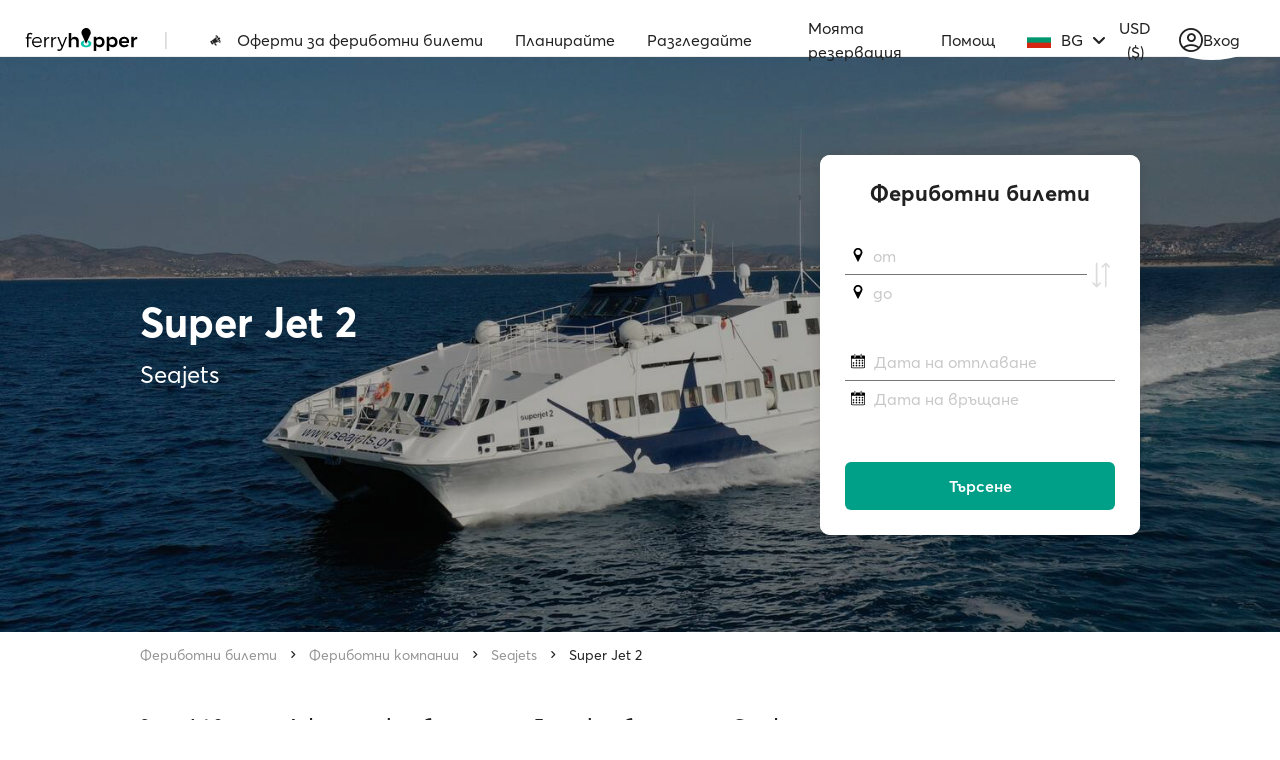

--- FILE ---
content_type: text/html; charset=utf-8
request_url: https://www.google.com/recaptcha/api2/anchor?ar=1&k=6Ld_kYEUAAAAANgTBUWEOo2vAcjMsF9jSVFXLBVX&co=aHR0cHM6Ly93d3cuZmVycnlob3BwZXIuY29tOjQ0Mw..&hl=en&v=PoyoqOPhxBO7pBk68S4YbpHZ&size=invisible&anchor-ms=20000&execute-ms=30000&cb=z3cuf4f2eodh
body_size: 48890
content:
<!DOCTYPE HTML><html dir="ltr" lang="en"><head><meta http-equiv="Content-Type" content="text/html; charset=UTF-8">
<meta http-equiv="X-UA-Compatible" content="IE=edge">
<title>reCAPTCHA</title>
<style type="text/css">
/* cyrillic-ext */
@font-face {
  font-family: 'Roboto';
  font-style: normal;
  font-weight: 400;
  font-stretch: 100%;
  src: url(//fonts.gstatic.com/s/roboto/v48/KFO7CnqEu92Fr1ME7kSn66aGLdTylUAMa3GUBHMdazTgWw.woff2) format('woff2');
  unicode-range: U+0460-052F, U+1C80-1C8A, U+20B4, U+2DE0-2DFF, U+A640-A69F, U+FE2E-FE2F;
}
/* cyrillic */
@font-face {
  font-family: 'Roboto';
  font-style: normal;
  font-weight: 400;
  font-stretch: 100%;
  src: url(//fonts.gstatic.com/s/roboto/v48/KFO7CnqEu92Fr1ME7kSn66aGLdTylUAMa3iUBHMdazTgWw.woff2) format('woff2');
  unicode-range: U+0301, U+0400-045F, U+0490-0491, U+04B0-04B1, U+2116;
}
/* greek-ext */
@font-face {
  font-family: 'Roboto';
  font-style: normal;
  font-weight: 400;
  font-stretch: 100%;
  src: url(//fonts.gstatic.com/s/roboto/v48/KFO7CnqEu92Fr1ME7kSn66aGLdTylUAMa3CUBHMdazTgWw.woff2) format('woff2');
  unicode-range: U+1F00-1FFF;
}
/* greek */
@font-face {
  font-family: 'Roboto';
  font-style: normal;
  font-weight: 400;
  font-stretch: 100%;
  src: url(//fonts.gstatic.com/s/roboto/v48/KFO7CnqEu92Fr1ME7kSn66aGLdTylUAMa3-UBHMdazTgWw.woff2) format('woff2');
  unicode-range: U+0370-0377, U+037A-037F, U+0384-038A, U+038C, U+038E-03A1, U+03A3-03FF;
}
/* math */
@font-face {
  font-family: 'Roboto';
  font-style: normal;
  font-weight: 400;
  font-stretch: 100%;
  src: url(//fonts.gstatic.com/s/roboto/v48/KFO7CnqEu92Fr1ME7kSn66aGLdTylUAMawCUBHMdazTgWw.woff2) format('woff2');
  unicode-range: U+0302-0303, U+0305, U+0307-0308, U+0310, U+0312, U+0315, U+031A, U+0326-0327, U+032C, U+032F-0330, U+0332-0333, U+0338, U+033A, U+0346, U+034D, U+0391-03A1, U+03A3-03A9, U+03B1-03C9, U+03D1, U+03D5-03D6, U+03F0-03F1, U+03F4-03F5, U+2016-2017, U+2034-2038, U+203C, U+2040, U+2043, U+2047, U+2050, U+2057, U+205F, U+2070-2071, U+2074-208E, U+2090-209C, U+20D0-20DC, U+20E1, U+20E5-20EF, U+2100-2112, U+2114-2115, U+2117-2121, U+2123-214F, U+2190, U+2192, U+2194-21AE, U+21B0-21E5, U+21F1-21F2, U+21F4-2211, U+2213-2214, U+2216-22FF, U+2308-230B, U+2310, U+2319, U+231C-2321, U+2336-237A, U+237C, U+2395, U+239B-23B7, U+23D0, U+23DC-23E1, U+2474-2475, U+25AF, U+25B3, U+25B7, U+25BD, U+25C1, U+25CA, U+25CC, U+25FB, U+266D-266F, U+27C0-27FF, U+2900-2AFF, U+2B0E-2B11, U+2B30-2B4C, U+2BFE, U+3030, U+FF5B, U+FF5D, U+1D400-1D7FF, U+1EE00-1EEFF;
}
/* symbols */
@font-face {
  font-family: 'Roboto';
  font-style: normal;
  font-weight: 400;
  font-stretch: 100%;
  src: url(//fonts.gstatic.com/s/roboto/v48/KFO7CnqEu92Fr1ME7kSn66aGLdTylUAMaxKUBHMdazTgWw.woff2) format('woff2');
  unicode-range: U+0001-000C, U+000E-001F, U+007F-009F, U+20DD-20E0, U+20E2-20E4, U+2150-218F, U+2190, U+2192, U+2194-2199, U+21AF, U+21E6-21F0, U+21F3, U+2218-2219, U+2299, U+22C4-22C6, U+2300-243F, U+2440-244A, U+2460-24FF, U+25A0-27BF, U+2800-28FF, U+2921-2922, U+2981, U+29BF, U+29EB, U+2B00-2BFF, U+4DC0-4DFF, U+FFF9-FFFB, U+10140-1018E, U+10190-1019C, U+101A0, U+101D0-101FD, U+102E0-102FB, U+10E60-10E7E, U+1D2C0-1D2D3, U+1D2E0-1D37F, U+1F000-1F0FF, U+1F100-1F1AD, U+1F1E6-1F1FF, U+1F30D-1F30F, U+1F315, U+1F31C, U+1F31E, U+1F320-1F32C, U+1F336, U+1F378, U+1F37D, U+1F382, U+1F393-1F39F, U+1F3A7-1F3A8, U+1F3AC-1F3AF, U+1F3C2, U+1F3C4-1F3C6, U+1F3CA-1F3CE, U+1F3D4-1F3E0, U+1F3ED, U+1F3F1-1F3F3, U+1F3F5-1F3F7, U+1F408, U+1F415, U+1F41F, U+1F426, U+1F43F, U+1F441-1F442, U+1F444, U+1F446-1F449, U+1F44C-1F44E, U+1F453, U+1F46A, U+1F47D, U+1F4A3, U+1F4B0, U+1F4B3, U+1F4B9, U+1F4BB, U+1F4BF, U+1F4C8-1F4CB, U+1F4D6, U+1F4DA, U+1F4DF, U+1F4E3-1F4E6, U+1F4EA-1F4ED, U+1F4F7, U+1F4F9-1F4FB, U+1F4FD-1F4FE, U+1F503, U+1F507-1F50B, U+1F50D, U+1F512-1F513, U+1F53E-1F54A, U+1F54F-1F5FA, U+1F610, U+1F650-1F67F, U+1F687, U+1F68D, U+1F691, U+1F694, U+1F698, U+1F6AD, U+1F6B2, U+1F6B9-1F6BA, U+1F6BC, U+1F6C6-1F6CF, U+1F6D3-1F6D7, U+1F6E0-1F6EA, U+1F6F0-1F6F3, U+1F6F7-1F6FC, U+1F700-1F7FF, U+1F800-1F80B, U+1F810-1F847, U+1F850-1F859, U+1F860-1F887, U+1F890-1F8AD, U+1F8B0-1F8BB, U+1F8C0-1F8C1, U+1F900-1F90B, U+1F93B, U+1F946, U+1F984, U+1F996, U+1F9E9, U+1FA00-1FA6F, U+1FA70-1FA7C, U+1FA80-1FA89, U+1FA8F-1FAC6, U+1FACE-1FADC, U+1FADF-1FAE9, U+1FAF0-1FAF8, U+1FB00-1FBFF;
}
/* vietnamese */
@font-face {
  font-family: 'Roboto';
  font-style: normal;
  font-weight: 400;
  font-stretch: 100%;
  src: url(//fonts.gstatic.com/s/roboto/v48/KFO7CnqEu92Fr1ME7kSn66aGLdTylUAMa3OUBHMdazTgWw.woff2) format('woff2');
  unicode-range: U+0102-0103, U+0110-0111, U+0128-0129, U+0168-0169, U+01A0-01A1, U+01AF-01B0, U+0300-0301, U+0303-0304, U+0308-0309, U+0323, U+0329, U+1EA0-1EF9, U+20AB;
}
/* latin-ext */
@font-face {
  font-family: 'Roboto';
  font-style: normal;
  font-weight: 400;
  font-stretch: 100%;
  src: url(//fonts.gstatic.com/s/roboto/v48/KFO7CnqEu92Fr1ME7kSn66aGLdTylUAMa3KUBHMdazTgWw.woff2) format('woff2');
  unicode-range: U+0100-02BA, U+02BD-02C5, U+02C7-02CC, U+02CE-02D7, U+02DD-02FF, U+0304, U+0308, U+0329, U+1D00-1DBF, U+1E00-1E9F, U+1EF2-1EFF, U+2020, U+20A0-20AB, U+20AD-20C0, U+2113, U+2C60-2C7F, U+A720-A7FF;
}
/* latin */
@font-face {
  font-family: 'Roboto';
  font-style: normal;
  font-weight: 400;
  font-stretch: 100%;
  src: url(//fonts.gstatic.com/s/roboto/v48/KFO7CnqEu92Fr1ME7kSn66aGLdTylUAMa3yUBHMdazQ.woff2) format('woff2');
  unicode-range: U+0000-00FF, U+0131, U+0152-0153, U+02BB-02BC, U+02C6, U+02DA, U+02DC, U+0304, U+0308, U+0329, U+2000-206F, U+20AC, U+2122, U+2191, U+2193, U+2212, U+2215, U+FEFF, U+FFFD;
}
/* cyrillic-ext */
@font-face {
  font-family: 'Roboto';
  font-style: normal;
  font-weight: 500;
  font-stretch: 100%;
  src: url(//fonts.gstatic.com/s/roboto/v48/KFO7CnqEu92Fr1ME7kSn66aGLdTylUAMa3GUBHMdazTgWw.woff2) format('woff2');
  unicode-range: U+0460-052F, U+1C80-1C8A, U+20B4, U+2DE0-2DFF, U+A640-A69F, U+FE2E-FE2F;
}
/* cyrillic */
@font-face {
  font-family: 'Roboto';
  font-style: normal;
  font-weight: 500;
  font-stretch: 100%;
  src: url(//fonts.gstatic.com/s/roboto/v48/KFO7CnqEu92Fr1ME7kSn66aGLdTylUAMa3iUBHMdazTgWw.woff2) format('woff2');
  unicode-range: U+0301, U+0400-045F, U+0490-0491, U+04B0-04B1, U+2116;
}
/* greek-ext */
@font-face {
  font-family: 'Roboto';
  font-style: normal;
  font-weight: 500;
  font-stretch: 100%;
  src: url(//fonts.gstatic.com/s/roboto/v48/KFO7CnqEu92Fr1ME7kSn66aGLdTylUAMa3CUBHMdazTgWw.woff2) format('woff2');
  unicode-range: U+1F00-1FFF;
}
/* greek */
@font-face {
  font-family: 'Roboto';
  font-style: normal;
  font-weight: 500;
  font-stretch: 100%;
  src: url(//fonts.gstatic.com/s/roboto/v48/KFO7CnqEu92Fr1ME7kSn66aGLdTylUAMa3-UBHMdazTgWw.woff2) format('woff2');
  unicode-range: U+0370-0377, U+037A-037F, U+0384-038A, U+038C, U+038E-03A1, U+03A3-03FF;
}
/* math */
@font-face {
  font-family: 'Roboto';
  font-style: normal;
  font-weight: 500;
  font-stretch: 100%;
  src: url(//fonts.gstatic.com/s/roboto/v48/KFO7CnqEu92Fr1ME7kSn66aGLdTylUAMawCUBHMdazTgWw.woff2) format('woff2');
  unicode-range: U+0302-0303, U+0305, U+0307-0308, U+0310, U+0312, U+0315, U+031A, U+0326-0327, U+032C, U+032F-0330, U+0332-0333, U+0338, U+033A, U+0346, U+034D, U+0391-03A1, U+03A3-03A9, U+03B1-03C9, U+03D1, U+03D5-03D6, U+03F0-03F1, U+03F4-03F5, U+2016-2017, U+2034-2038, U+203C, U+2040, U+2043, U+2047, U+2050, U+2057, U+205F, U+2070-2071, U+2074-208E, U+2090-209C, U+20D0-20DC, U+20E1, U+20E5-20EF, U+2100-2112, U+2114-2115, U+2117-2121, U+2123-214F, U+2190, U+2192, U+2194-21AE, U+21B0-21E5, U+21F1-21F2, U+21F4-2211, U+2213-2214, U+2216-22FF, U+2308-230B, U+2310, U+2319, U+231C-2321, U+2336-237A, U+237C, U+2395, U+239B-23B7, U+23D0, U+23DC-23E1, U+2474-2475, U+25AF, U+25B3, U+25B7, U+25BD, U+25C1, U+25CA, U+25CC, U+25FB, U+266D-266F, U+27C0-27FF, U+2900-2AFF, U+2B0E-2B11, U+2B30-2B4C, U+2BFE, U+3030, U+FF5B, U+FF5D, U+1D400-1D7FF, U+1EE00-1EEFF;
}
/* symbols */
@font-face {
  font-family: 'Roboto';
  font-style: normal;
  font-weight: 500;
  font-stretch: 100%;
  src: url(//fonts.gstatic.com/s/roboto/v48/KFO7CnqEu92Fr1ME7kSn66aGLdTylUAMaxKUBHMdazTgWw.woff2) format('woff2');
  unicode-range: U+0001-000C, U+000E-001F, U+007F-009F, U+20DD-20E0, U+20E2-20E4, U+2150-218F, U+2190, U+2192, U+2194-2199, U+21AF, U+21E6-21F0, U+21F3, U+2218-2219, U+2299, U+22C4-22C6, U+2300-243F, U+2440-244A, U+2460-24FF, U+25A0-27BF, U+2800-28FF, U+2921-2922, U+2981, U+29BF, U+29EB, U+2B00-2BFF, U+4DC0-4DFF, U+FFF9-FFFB, U+10140-1018E, U+10190-1019C, U+101A0, U+101D0-101FD, U+102E0-102FB, U+10E60-10E7E, U+1D2C0-1D2D3, U+1D2E0-1D37F, U+1F000-1F0FF, U+1F100-1F1AD, U+1F1E6-1F1FF, U+1F30D-1F30F, U+1F315, U+1F31C, U+1F31E, U+1F320-1F32C, U+1F336, U+1F378, U+1F37D, U+1F382, U+1F393-1F39F, U+1F3A7-1F3A8, U+1F3AC-1F3AF, U+1F3C2, U+1F3C4-1F3C6, U+1F3CA-1F3CE, U+1F3D4-1F3E0, U+1F3ED, U+1F3F1-1F3F3, U+1F3F5-1F3F7, U+1F408, U+1F415, U+1F41F, U+1F426, U+1F43F, U+1F441-1F442, U+1F444, U+1F446-1F449, U+1F44C-1F44E, U+1F453, U+1F46A, U+1F47D, U+1F4A3, U+1F4B0, U+1F4B3, U+1F4B9, U+1F4BB, U+1F4BF, U+1F4C8-1F4CB, U+1F4D6, U+1F4DA, U+1F4DF, U+1F4E3-1F4E6, U+1F4EA-1F4ED, U+1F4F7, U+1F4F9-1F4FB, U+1F4FD-1F4FE, U+1F503, U+1F507-1F50B, U+1F50D, U+1F512-1F513, U+1F53E-1F54A, U+1F54F-1F5FA, U+1F610, U+1F650-1F67F, U+1F687, U+1F68D, U+1F691, U+1F694, U+1F698, U+1F6AD, U+1F6B2, U+1F6B9-1F6BA, U+1F6BC, U+1F6C6-1F6CF, U+1F6D3-1F6D7, U+1F6E0-1F6EA, U+1F6F0-1F6F3, U+1F6F7-1F6FC, U+1F700-1F7FF, U+1F800-1F80B, U+1F810-1F847, U+1F850-1F859, U+1F860-1F887, U+1F890-1F8AD, U+1F8B0-1F8BB, U+1F8C0-1F8C1, U+1F900-1F90B, U+1F93B, U+1F946, U+1F984, U+1F996, U+1F9E9, U+1FA00-1FA6F, U+1FA70-1FA7C, U+1FA80-1FA89, U+1FA8F-1FAC6, U+1FACE-1FADC, U+1FADF-1FAE9, U+1FAF0-1FAF8, U+1FB00-1FBFF;
}
/* vietnamese */
@font-face {
  font-family: 'Roboto';
  font-style: normal;
  font-weight: 500;
  font-stretch: 100%;
  src: url(//fonts.gstatic.com/s/roboto/v48/KFO7CnqEu92Fr1ME7kSn66aGLdTylUAMa3OUBHMdazTgWw.woff2) format('woff2');
  unicode-range: U+0102-0103, U+0110-0111, U+0128-0129, U+0168-0169, U+01A0-01A1, U+01AF-01B0, U+0300-0301, U+0303-0304, U+0308-0309, U+0323, U+0329, U+1EA0-1EF9, U+20AB;
}
/* latin-ext */
@font-face {
  font-family: 'Roboto';
  font-style: normal;
  font-weight: 500;
  font-stretch: 100%;
  src: url(//fonts.gstatic.com/s/roboto/v48/KFO7CnqEu92Fr1ME7kSn66aGLdTylUAMa3KUBHMdazTgWw.woff2) format('woff2');
  unicode-range: U+0100-02BA, U+02BD-02C5, U+02C7-02CC, U+02CE-02D7, U+02DD-02FF, U+0304, U+0308, U+0329, U+1D00-1DBF, U+1E00-1E9F, U+1EF2-1EFF, U+2020, U+20A0-20AB, U+20AD-20C0, U+2113, U+2C60-2C7F, U+A720-A7FF;
}
/* latin */
@font-face {
  font-family: 'Roboto';
  font-style: normal;
  font-weight: 500;
  font-stretch: 100%;
  src: url(//fonts.gstatic.com/s/roboto/v48/KFO7CnqEu92Fr1ME7kSn66aGLdTylUAMa3yUBHMdazQ.woff2) format('woff2');
  unicode-range: U+0000-00FF, U+0131, U+0152-0153, U+02BB-02BC, U+02C6, U+02DA, U+02DC, U+0304, U+0308, U+0329, U+2000-206F, U+20AC, U+2122, U+2191, U+2193, U+2212, U+2215, U+FEFF, U+FFFD;
}
/* cyrillic-ext */
@font-face {
  font-family: 'Roboto';
  font-style: normal;
  font-weight: 900;
  font-stretch: 100%;
  src: url(//fonts.gstatic.com/s/roboto/v48/KFO7CnqEu92Fr1ME7kSn66aGLdTylUAMa3GUBHMdazTgWw.woff2) format('woff2');
  unicode-range: U+0460-052F, U+1C80-1C8A, U+20B4, U+2DE0-2DFF, U+A640-A69F, U+FE2E-FE2F;
}
/* cyrillic */
@font-face {
  font-family: 'Roboto';
  font-style: normal;
  font-weight: 900;
  font-stretch: 100%;
  src: url(//fonts.gstatic.com/s/roboto/v48/KFO7CnqEu92Fr1ME7kSn66aGLdTylUAMa3iUBHMdazTgWw.woff2) format('woff2');
  unicode-range: U+0301, U+0400-045F, U+0490-0491, U+04B0-04B1, U+2116;
}
/* greek-ext */
@font-face {
  font-family: 'Roboto';
  font-style: normal;
  font-weight: 900;
  font-stretch: 100%;
  src: url(//fonts.gstatic.com/s/roboto/v48/KFO7CnqEu92Fr1ME7kSn66aGLdTylUAMa3CUBHMdazTgWw.woff2) format('woff2');
  unicode-range: U+1F00-1FFF;
}
/* greek */
@font-face {
  font-family: 'Roboto';
  font-style: normal;
  font-weight: 900;
  font-stretch: 100%;
  src: url(//fonts.gstatic.com/s/roboto/v48/KFO7CnqEu92Fr1ME7kSn66aGLdTylUAMa3-UBHMdazTgWw.woff2) format('woff2');
  unicode-range: U+0370-0377, U+037A-037F, U+0384-038A, U+038C, U+038E-03A1, U+03A3-03FF;
}
/* math */
@font-face {
  font-family: 'Roboto';
  font-style: normal;
  font-weight: 900;
  font-stretch: 100%;
  src: url(//fonts.gstatic.com/s/roboto/v48/KFO7CnqEu92Fr1ME7kSn66aGLdTylUAMawCUBHMdazTgWw.woff2) format('woff2');
  unicode-range: U+0302-0303, U+0305, U+0307-0308, U+0310, U+0312, U+0315, U+031A, U+0326-0327, U+032C, U+032F-0330, U+0332-0333, U+0338, U+033A, U+0346, U+034D, U+0391-03A1, U+03A3-03A9, U+03B1-03C9, U+03D1, U+03D5-03D6, U+03F0-03F1, U+03F4-03F5, U+2016-2017, U+2034-2038, U+203C, U+2040, U+2043, U+2047, U+2050, U+2057, U+205F, U+2070-2071, U+2074-208E, U+2090-209C, U+20D0-20DC, U+20E1, U+20E5-20EF, U+2100-2112, U+2114-2115, U+2117-2121, U+2123-214F, U+2190, U+2192, U+2194-21AE, U+21B0-21E5, U+21F1-21F2, U+21F4-2211, U+2213-2214, U+2216-22FF, U+2308-230B, U+2310, U+2319, U+231C-2321, U+2336-237A, U+237C, U+2395, U+239B-23B7, U+23D0, U+23DC-23E1, U+2474-2475, U+25AF, U+25B3, U+25B7, U+25BD, U+25C1, U+25CA, U+25CC, U+25FB, U+266D-266F, U+27C0-27FF, U+2900-2AFF, U+2B0E-2B11, U+2B30-2B4C, U+2BFE, U+3030, U+FF5B, U+FF5D, U+1D400-1D7FF, U+1EE00-1EEFF;
}
/* symbols */
@font-face {
  font-family: 'Roboto';
  font-style: normal;
  font-weight: 900;
  font-stretch: 100%;
  src: url(//fonts.gstatic.com/s/roboto/v48/KFO7CnqEu92Fr1ME7kSn66aGLdTylUAMaxKUBHMdazTgWw.woff2) format('woff2');
  unicode-range: U+0001-000C, U+000E-001F, U+007F-009F, U+20DD-20E0, U+20E2-20E4, U+2150-218F, U+2190, U+2192, U+2194-2199, U+21AF, U+21E6-21F0, U+21F3, U+2218-2219, U+2299, U+22C4-22C6, U+2300-243F, U+2440-244A, U+2460-24FF, U+25A0-27BF, U+2800-28FF, U+2921-2922, U+2981, U+29BF, U+29EB, U+2B00-2BFF, U+4DC0-4DFF, U+FFF9-FFFB, U+10140-1018E, U+10190-1019C, U+101A0, U+101D0-101FD, U+102E0-102FB, U+10E60-10E7E, U+1D2C0-1D2D3, U+1D2E0-1D37F, U+1F000-1F0FF, U+1F100-1F1AD, U+1F1E6-1F1FF, U+1F30D-1F30F, U+1F315, U+1F31C, U+1F31E, U+1F320-1F32C, U+1F336, U+1F378, U+1F37D, U+1F382, U+1F393-1F39F, U+1F3A7-1F3A8, U+1F3AC-1F3AF, U+1F3C2, U+1F3C4-1F3C6, U+1F3CA-1F3CE, U+1F3D4-1F3E0, U+1F3ED, U+1F3F1-1F3F3, U+1F3F5-1F3F7, U+1F408, U+1F415, U+1F41F, U+1F426, U+1F43F, U+1F441-1F442, U+1F444, U+1F446-1F449, U+1F44C-1F44E, U+1F453, U+1F46A, U+1F47D, U+1F4A3, U+1F4B0, U+1F4B3, U+1F4B9, U+1F4BB, U+1F4BF, U+1F4C8-1F4CB, U+1F4D6, U+1F4DA, U+1F4DF, U+1F4E3-1F4E6, U+1F4EA-1F4ED, U+1F4F7, U+1F4F9-1F4FB, U+1F4FD-1F4FE, U+1F503, U+1F507-1F50B, U+1F50D, U+1F512-1F513, U+1F53E-1F54A, U+1F54F-1F5FA, U+1F610, U+1F650-1F67F, U+1F687, U+1F68D, U+1F691, U+1F694, U+1F698, U+1F6AD, U+1F6B2, U+1F6B9-1F6BA, U+1F6BC, U+1F6C6-1F6CF, U+1F6D3-1F6D7, U+1F6E0-1F6EA, U+1F6F0-1F6F3, U+1F6F7-1F6FC, U+1F700-1F7FF, U+1F800-1F80B, U+1F810-1F847, U+1F850-1F859, U+1F860-1F887, U+1F890-1F8AD, U+1F8B0-1F8BB, U+1F8C0-1F8C1, U+1F900-1F90B, U+1F93B, U+1F946, U+1F984, U+1F996, U+1F9E9, U+1FA00-1FA6F, U+1FA70-1FA7C, U+1FA80-1FA89, U+1FA8F-1FAC6, U+1FACE-1FADC, U+1FADF-1FAE9, U+1FAF0-1FAF8, U+1FB00-1FBFF;
}
/* vietnamese */
@font-face {
  font-family: 'Roboto';
  font-style: normal;
  font-weight: 900;
  font-stretch: 100%;
  src: url(//fonts.gstatic.com/s/roboto/v48/KFO7CnqEu92Fr1ME7kSn66aGLdTylUAMa3OUBHMdazTgWw.woff2) format('woff2');
  unicode-range: U+0102-0103, U+0110-0111, U+0128-0129, U+0168-0169, U+01A0-01A1, U+01AF-01B0, U+0300-0301, U+0303-0304, U+0308-0309, U+0323, U+0329, U+1EA0-1EF9, U+20AB;
}
/* latin-ext */
@font-face {
  font-family: 'Roboto';
  font-style: normal;
  font-weight: 900;
  font-stretch: 100%;
  src: url(//fonts.gstatic.com/s/roboto/v48/KFO7CnqEu92Fr1ME7kSn66aGLdTylUAMa3KUBHMdazTgWw.woff2) format('woff2');
  unicode-range: U+0100-02BA, U+02BD-02C5, U+02C7-02CC, U+02CE-02D7, U+02DD-02FF, U+0304, U+0308, U+0329, U+1D00-1DBF, U+1E00-1E9F, U+1EF2-1EFF, U+2020, U+20A0-20AB, U+20AD-20C0, U+2113, U+2C60-2C7F, U+A720-A7FF;
}
/* latin */
@font-face {
  font-family: 'Roboto';
  font-style: normal;
  font-weight: 900;
  font-stretch: 100%;
  src: url(//fonts.gstatic.com/s/roboto/v48/KFO7CnqEu92Fr1ME7kSn66aGLdTylUAMa3yUBHMdazQ.woff2) format('woff2');
  unicode-range: U+0000-00FF, U+0131, U+0152-0153, U+02BB-02BC, U+02C6, U+02DA, U+02DC, U+0304, U+0308, U+0329, U+2000-206F, U+20AC, U+2122, U+2191, U+2193, U+2212, U+2215, U+FEFF, U+FFFD;
}

</style>
<link rel="stylesheet" type="text/css" href="https://www.gstatic.com/recaptcha/releases/PoyoqOPhxBO7pBk68S4YbpHZ/styles__ltr.css">
<script nonce="oU5y-WgaYOGJf364AknbZQ" type="text/javascript">window['__recaptcha_api'] = 'https://www.google.com/recaptcha/api2/';</script>
<script type="text/javascript" src="https://www.gstatic.com/recaptcha/releases/PoyoqOPhxBO7pBk68S4YbpHZ/recaptcha__en.js" nonce="oU5y-WgaYOGJf364AknbZQ">
      
    </script></head>
<body><div id="rc-anchor-alert" class="rc-anchor-alert"></div>
<input type="hidden" id="recaptcha-token" value="[base64]">
<script type="text/javascript" nonce="oU5y-WgaYOGJf364AknbZQ">
      recaptcha.anchor.Main.init("[\x22ainput\x22,[\x22bgdata\x22,\x22\x22,\[base64]/[base64]/[base64]/[base64]/[base64]/[base64]/KGcoTywyNTMsTy5PKSxVRyhPLEMpKTpnKE8sMjUzLEMpLE8pKSxsKSksTykpfSxieT1mdW5jdGlvbihDLE8sdSxsKXtmb3IobD0odT1SKEMpLDApO08+MDtPLS0pbD1sPDw4fFooQyk7ZyhDLHUsbCl9LFVHPWZ1bmN0aW9uKEMsTyl7Qy5pLmxlbmd0aD4xMDQ/[base64]/[base64]/[base64]/[base64]/[base64]/[base64]/[base64]\\u003d\x22,\[base64]\\u003d\x22,\x22w4cew71sw41tw4w4w4PDg8OOTcKkbsKzwozCusOnwpR/[base64]/w5k2czJuwrJXDsKCw4plw7LCpcO+wqtmHcOVwq8jBcKdwq/DicK4w7bCpjtRwoDCpgU8G8KJCsKFWcKqw4ZCwqwvw6B/VFfCnsOsE33CgsKCMF1rw4bDkjwIQjTCiMOaw54dwrojKxR/TMOwwqjDmFHDkMOcZsKGWMKGC8OKWG7CrMOhw5/DqSICw4bDv8KJwpDDtyxTworCscK/[base64]/w6fDkQ7CoMKmRMKnwovDncOXw6wMGh1dw61nE8KJwqrCrl/Cg8KUw6MlwqvCnsK6w7LCjTlKwqvDojxJHsO9KQhewr3Dl8Otw5rDhSlTRcOyO8OZw75PTsONCU5awoUoZ8Ofw5R3w7YBw7vCoHohw73DoMK2w47CkcOnAl8gOsO/GxnDkkfDhAlNwoDCo8KnwozDtCDDhMKCJx3DisK6wrXCqsO6SAvClFHCpFMFwqvDrcKVPsKHVcK/w59RwqfDuMOzwq8uw5XCs8KPw4bCnyLDsWxUUsO/wrI6OH7CvcK+wpDCrMOCwpfCqmjCh8Oew57ClifDj8Kew4TCkcKGw4crPxRPBsOrwpkxwr5SFMOmPSU4YcKhLmnDncKqMMK/wpfDgg3CnjdTakcgwoDDviE9a2LCsMO5PgDDqMOvw7xYHkPCghfDncOEw6YawrPDicKKSgnDqcO1w5UpKsKvwpjDpsKdBF8bal/Dtkgkwq55GsK+A8OAwoYTwogBw7nCqcKXOcKFw45cwr7CjcOzwrMIw77Cv3PDn8OeDXpcwozCsxM5bMK+O8O5wrTCnMOXw43DqEXCl8K3ZE0/[base64]/[base64]/wrJmLEh5wp9TTFDCpRjChxofwpxSw7QMwrRUw4s1wrHDuTFUScO1w5bDlSlJwrvCrUDDt8KrU8KRw7nDrsK/[base64]/GMOyFsKbTCbCvT/[base64]/w5JmwpwEM8KtwozCmWrDqsOxDRjCqXAjVcKbY8KkZWTChTLCmkbDqmFtRMKvwrbDhgZuPz9VC0NIZEdQw4lzHATDvXjDlcKrwq7CqVwaMEXCpx5/AnnChsK4w64nF8OSXHoTw6VPc3Vxw43DosOEw6LCvAgJwoxsRgZFwqF8w4DCrgR8wr1lKsKlwo3CmsONwr45w7VrIcOEwqvDssO7OsOlwqXDmH/Dgy3CmsOEwpfCmxwzNBddwoHDjADDisKEEBHClyZWwqbDmgbConNHw6F/wqXDtsOCwrJFworCli/DssKlwqA9SjQwwrdxCcKRw6nCpz/DukvCsTzClMOgw4FXwqLDssKawonClxFuZsOPwqTCncOvwoFHHRnDocKywrc9Y8Kyw4fCsMOjw6HCssKFw77DmRnDmsKKwpA4w6Vgw4ABV8OWUMKow79BNcOHw63Cg8Oxw6IjTQYFfQHDshfCn0vDj0/[base64]/CuAZTw5c8w6/[base64]/wp3Cv2sJGQXCnGXCmmjDicK7wobDusOWw4p7w4wuJhLDvhfDpU3CvDbCrMOZw5NYOsKOwqFYYMKRDsOlPcOPw7/DrMOjw7FRwpoUw73DgTUgw5I6wp/DgzZHeMOxb8OEw7zDiMOmZSM+wqXDpBdLdT1jIGvDm8OqVsK4SC4tVsOPbMKGwqLDqcObw4jDusKTfmnCmcOkXsOhw6rDtMO+YWHDm3kqwpLDqsKNWwzCvcOuwp7DhlnCmMO8esOYXsOzR8K2w6rCrcOGBMOmwqR+w45GC8Oyw4JlwqwKT3p3wrRRwpLDiMOLwpVEw5/CpcKQwqUCw4bDmUDCkcOJwprDvTsnfMKPwqXDqUJ7w6pFWsOPw6AkPsKmLStXw7pFRsOdOEtaw5AVwrswwqUOMB5TQ0XDgsOpBF/[base64]/DqQU3w4fDp8OyHVolw6dGwpQ6wprDgsOOw7slwpkiwqDCjMKdfsO6dcK8YsKQwrbCrsO0w6YCAcKtbV5twprCssKiMgZnF304YRF8wqfCr3UOQyAITT/DhjTDpFDCrVUJwr3Duy4Nw4vDkgDCk8Ofw58udhBiG8KmPRnDmMK8wpI4ew3Cvn4xw4LDl8O/esO9PXXDvAwRwqQ9wokiDsOgJcOJwrnCr8OIwpp0QSBUdgTDjx7DugTDqsO7woQgTsK6w5nDiHkqNkfDlWjDvcKyw6LDkxkfw43CuMOULcOdLF4tw6rCkmskwqNpV8O5woTCqWrCqcK7wrV6NMONw6LCswLDowzDiMKFFytBwr8qOy1sXsKcwrkmBwjCpsOgwrwcw5/Dn8KuFBEmwrh5wqXDmMKSdixBd8KQOH5qwr8zwpHDrUk8AcKow7kKDWNDV39fYV4ew7hia8OlAsKpHmvCo8KLb1jDo3TCm8KmXcO3OHsBRsOjw6tqYcKPVSDDg8OXHsOXw50UwpcgBF/DksO/TMKwaX7Co8Ktw7Mgw4gGw6/DjMOkw69ebF44bsKCw4U8P8OZwrEWwo5VwrtBAcKVXl3CqsOuL8KBdMKiOljChcODwoHDlMOkEFhcw77DtyQLLADCi2/[base64]/DnV1KBMKEdVkpT8KrwqFcX1nDnsKEwqFqT0JTwoVSbcKbwqoTfcOSwoXDg31oSQQQwogfw4sWG0cLQsOQUsK3CDTCnMOqwqHCo1xVKsKJdFkNw5PDqsOgK8K9WsK3wodYwoDCnzMyw7QxXn/[base64]/[base64]/CgCnCgcKRF8K5woPDk8Knw7zCn3zCm8ODw6F0XXLDn8KcwpHDtGxRw45jfATClD81N8KTw5TDrgBFwqBIemLCpsKzLmpmVScAw7nCq8KyU2LCswdFwp8Yw4fCuMOFR8KsLsKnw6Jaw4lBNMK3wofCoMKqUz/CulLDtCw3wqbCgmBtFsKhUClVM39ywojDocKbNE9JQE7DsMK4woZUw5TCmcOBfMOXQsKaw4TCpyh8GGfDhw0SwoURw5LDl8OrWWlwwrPChkJww6bCq8K/LcOAW8K+dzVZw5vDiwnCs1jCnXN0RcKSw51JZAU5w4JhSjTDvRYEf8OXwrfCsiZqw4PCshLCqcOowrDDjmbDs8KFPsOVw6vCnCPDl8OfwoHCk0PCpCJfwpdhw4MUP3XCjMOxw6XDssOQUcOaLQLCksOKfiE6w4AleQjDiQ3CtUoIHsOCV17DoHLDrMKXwp/CssKEbGQfwqnDt8KowoIuwr0Dw4nDlkvCo8O9w5U6w5Njw7dmwr5eHMK1GkrDncKhwqfDmsObZ8Kaw7rCvTIKSMK3LlTDsVA7X8K9d8K6w4t0ZS8JwqNzw53DjcOSQ3/CrcOCN8O9X8Orw5nCgid8eMOowrxkCC7CsR/CqW3CrsOAwrsOJDrCu8KhwrnDjRJSZMKGw7bDiMKQVULDj8KLwpJmHEldw4cRwqvDrcOXLsOSw47CvMO0w65Hw70YwrNRw4/[base64]/woRUf2ZmM0DCl8KjBMO9QcOhVsOkw7QFwqDCqMOMEMOMwrhoTsOOBlrDhj9Jwo7CmMOzw6ALw7zCj8KnwpkBV8KmRcKoF8KmW8O9BQnDhgQaw414wo/[base64]/CusKTwoYtw7ltwo4CeGclHsK/AyvCkMKLUcKrD01bYjXDsHEFwrbDj0UAWsKPw7k4wrhrw7NvwpVmJR9pIsO7T8O+w7t/wr12w5XDicKkDMK9wo1GJjgKScK5wo9WJCoATjA4wpzDh8O8DcKcBMOJHBzCiSbCnMOQO8KrO2FYw7PDusOaX8O9wrwdEsKCKWrCnMORw4XCs0zCkw12w6TCosO7w7cCQV17MsKXfU/DikLCg2FCw4nCksO6w5bDpFjCoAV3HTBOaMKBwokjNsKFw4FzwoV7G8Kqwr3DrsO7w7Abw47CswRiTDPCjMOjw55xbsKjw6bDtMKpw6/ClD5rwpN6ajQ4TFgnw6xawpVhw75IGMKITMO/wrnDoBtifMONwpjDk8O9G3dvw6/CgQ/DlHPDuzrCqcKxZlVzJ8O/F8Kww6h5wqHCj1jDksK7wqjCmsKPw41SJ2pbUcOwWDvDjcO2LCV7w5oawqvDm8OKw77CocO6wpzCnitdw43DuMKmw5Zywo/DgCBcwqTDvsKMw6xyw4ggVMKcNcOww4PDsB9kTSZUwrrDvMKZw4TDr1PDhUTDsRzCumPCmTDDoFEuwpQmdB7Cg8KOw6PCoMKAwpM/[base64]/DvnTCkCk0w4HCmsKNMsKFwrM4w7MswoTCg8O6b8OCME7CqcKcwovDuQLCmmzDtcK3w4hvHMKfVFMAUsKCNcKbPcK2Mkg5QsK2woIII1jCicKhbcOsw5YJwpMYcWlXw4ZFw4TDu8KVLMKAwp42wqzDtsKNwq3CjhseY8OzwrLDu27CmsO0w5UCw5guwozCq8KIwq/CnxFMw5ZNwqMXw7zCmhTDuVZkHSZTNcKzw75VScOewq/DmWPDqMKew5BkXMOkcVHCmsKmRBI5VVE8wp0nwp0YQh/DuMOWURDDv8KmLQUDwoMxVsOXw4bDl3vColXCrXbDpsKyw5rDvsOAYMOAE1PDi3ARw51Ra8Kgw6Uxw6glMMOuPxDDssKXacKnw7zDo8KuR3IfLsKkwrbDrlZxwpXCp2fChsO+HsOZDBHDpgbDvwTCjMOYNGbDrChowoZhImxsCcOiw5N6O8Ksw4HCrk7CuG3DqsO1w7/[base64]/Cn202wo7CgsORQMKbwpbCnSvDhE1ZwqAUw60/wqA5wooew7wtZcK1SMKFwqrDisOPG8KBExfDvQ8sfMOtwqDDscO4wqBRSsOcQ8O/wqvDpcOwSGpZwrTCkFfDgsOUOcOpwpfCrDHCsjRWVsOtDDlwM8Ocw59Gw7sawq/DqcOpM3RPw6nCnyLDm8K+c2VQw5DCmAfCp8OzwpTDjlrCizg8H0/DhAg5DcKrwpHCnhPDrcK7ARjCtxFjCk94cMKTWG7CpsKnw400wqB+wrsOHMKMw6bDr8OqwofDnHrCqn08GsKWMsOuE1/CicKIVTZxN8ODf24MFjTDsMKOwoLDv3HCjcKTw44vwoMewroDw5JnRVfCmcOGAsKWE8O2KsKKRMKrwp8Hw5FAUxwHUkASw7LDtW3DtGF1wpvCpcOZRgM9Zi3Dm8KUQBdEOcOgCxnCh8OeKQglw6Vvwq/CkMKZVVvCuRrDt8KwwpLCh8KbFR/CjUXDjD3DhcOxEnPCiTkXGkvClDYOwpTDhMOrf07DvGcowoDChMKOwqnDkMKjdlsWYT8WAsOewrp8PMOXImpkw7c2w4XCkSrChMOVw7UdaGNCw556w4lLw4/DuBjCrMOiwrwwwrFxw4PDlncBNWTDh3vCj2t8MgwfSsKbwplnVMOPwrfCk8KsM8OFwqbCisKrLhdRQ3fDiMOzw6QqZhbDpGgzJDsjEMOLEAzCscKsw5I8ajlISxbCucKQK8KHH8ORwqfDksOwM3vDlXHDvCohw7TClMOlfXjCnQsCOn/DhQJyw4woL8OcQBvDlRHDlMK8f0gUEXHCuggAw5A0Zncuwox9wpFla1bDj8OQwp/CtHANRcKJJ8K7asOzd04RU8KHI8KNwqQYw6HCvDVnNh/CkQw4L8KtOnxmKi8oBUk4BRLDpVrDi2vDnCE7wr0Gw4BYS8KmIFE3DMKfw7LCisOfw7fCkGd4w5gwbsKSf8OpYF3DmVZyw5R+dXDDuizDhcOwwrjCqF9zQx7ChSprUsO4wpx6KxJIVmFOZydnAHXCmVrCo8KrFB3DowLDjTTCnB3DpD/DvDrCu2vDgcKzEcOEBhXDlsOmfmM1MiJbQhHCk0kbaSMIcMKGw7jCvMO8OcOESsO2HMKxfw4ld19Bw6rCqMKzYmA/wo/CoHHCj8K9w4bDrkjDo1olw7cawqx+CsO1woHDuHcuwq/Do2TChcOeccOFw5waPMKyeRNlO8KAw6VTwrXDmDHDi8OOw4HDh8KgwqsHw6TCqFbDs8KxPMKow4/[base64]/DryQkJMOKCsKUcQxFwrYud8KuKcOhSSR0NX7DuSbDm2bCgTfDm8OebsOawrHDqxQ4wqMyWsOMLVDCucOSw7hgYEtDw5c1w6NuQcOawos6LE7CkxgbwptjwoAmTnwJw5zClsOVd0/[base64]/OixFw75dwro7dW/[base64]/wqHDscKxRSluw63Cs3fDg3oKwo3CvMKfwq4RIsKKw4dPKMKbwq0CKcK4wr/CsMOyfcO7HMK2w5fCqGzDmsKww5wDXMOXPMKRfcOBw7TCosKMLsOsaFbCvjssw41uw7zDpMOYNMOnHsOlDsOXHyxYWxbCrBPChcKeHzprw4EUw7TDpmVGMzHCkBpXeMOBH8O4w5fDpMO/[base64]/[base64]/DrFRkSxZLw7RnNXEaWyvDrsKBwrR2TWJGZUF/wqPCnFbDkGHDnCnClyHDr8K/cB8jw7DDiTJyw4TCk8OHLDTDs8OIacOvwr1qRsKqw6VKLUDDpVfDjzjDqH5Ewpd3w6F4esKVwr9MwpZDPEZBw6vCpGrCnx8swr9CXAvCs8KpQBRcwr0AXcO5TMOAwqfCqsOOPWY/[base64]/PcK7eMOkZcOpw5Alwqk2CAvDg2gswrMvCF3Dg8OewplIZMKfwokceE5Jwppdw4s6ScOMVRbDhl8sWcOhPyMVQsKbwrBIw7vDgcOtVSDDqBnDnBLCtMOsPQHDm8Ovw5/DpDvCrsK8wpjCtTtGw5/CmsOaOBh+wpoUw78NLTTDulB7PcOawp5MwqHDulFFwpRadcOtZcK0w7zCpcKOwqLDvVt/wrUVwo/ClsOzwpDDlUrDhcKiNMO6wqXCrwBnCWttOyfCiMKDwodGw5x4wqQ5LsKpM8K0w4zDhE/CjlYPw5IIN0vDmMKiwpNuThVfD8KDwroGWcOmE1c4wqdBwrAgCjLCnMOUw4HCs8OvMAJBw7bDsMKzw4/[base64]/DjMK9w7gKKT/[base64]/[base64]/Cm28Tw5PCs1ZowqzCmUDCmwlQwoHCrsOdZD3Cu8OhcMOUw4BjOsOCwrVOwpVywrvCrsKEwpE4P1fDhMOMIigdwonDrVRIN8OoOD3DrXc8SkrDssKua3rCjcKcw6VRw7/[base64]/wqpnwqN6w6oRMMK3SUlUwodwwq8kOMK4woTDrUoBWsOeGC4DwrfDocOcwpczw40Vw4IxwprDhcKgScO+PMObwowqwqPCqlLCncODVEhOU8OHO8KVUxV2T2DCjsOuT8Khw7gNZcKCwrlOwr5UwppDTsKnwoTCuMOZwoYNAMKKQsK2TSrDmcKFwq/DmMKAwqPCgGtfIMKTwrrCslUdwpHDpsOTI8K7w7rDisOtEy1Bw7jCpGAXw73Dl8OtXyhPDMKgSB3CpMO8wpvDjCliHsKsDFDDmcK1UhcGTcKlb2F8wrHClEMJwoV2dWrCiMK8wqDDksKew7/CosOPL8OPw7XDqcOPSsKOw5jCsMOcwqPDtAVLfcOEwp/DncOVw6wKKhA+RsOQw4XDqzpww5N/[base64]/w7BYwqfDpsOjwqJ/w57DtHwjw58rQ8KgZcOQWsKMwpbCicKZBALCgxkZwoERwq8XwoAFw5hdMcOHw5jCiSYOH8OtBVHDuMKPLU7CrXxjKWzDgXDDkwLDvcODwol+wqsLOy/DpGYew7/CocKIw5JkZ8KzUB/[base64]/RsKow6tsBWXDo1HDucOdwrwzw4nCs3nDr8OVw7xZdxsjwpcaw6rCr8OpWMOiwqDCusK8w60UwobChcOWwpEtMMKFwpgLw5HChSlXCyE6w4rDjnQNw6HCkcO9DMOzwo1iKMOLdMKkwrQ/[base64]/wqfCu8OxKsKAAAvCsXhkw6BzbxPCrwAfAMKswo/Dr3nDkhtwDcKmW0DCuHbCgcOMRcOzwq3DsH8AMsOLAMKFwowOwrnDulbDgTFpw6/DncKmfcO+BsKrw7w5w4tofMKFEXM5wowxJAbCm8K/w798QsOAw4/Dhx1bBsOdw67Co8Ovw7jCmXdDR8K5McKqwpMlB24dw78NwprDk8O1wqo6CX7ChVzCl8ObwpFbwpoBwr/CpDBFDcO0YxBlw7zDjkjDkMO6w5dJw7zCjMOiPwVxbsOEwp/DnsKPJcOWw7dqwpsww7NmasK1w6/[base64]/[base64]/Dr1XDvsOkV8OGw6HChRJiw6MMNMKqSBNhXMOgw5M7wqTDpXl6RsKwByx6w67DnMKHwo/[base64]/CsOMwpvChcOwbBrCgm5tw73DrMKhwrDCkcO4HhLDu3DCj8OBwrQzRSnCrsOQw57CrcKXGMKMw7EtOn7Cp2FtAhfDocOgEQPDvnTDuSh+wp9ddDnCtFQIwp7DlgQrw67CvMO/w4DCljrDuMKKwo1mwqbDjMO3w6Iaw5NAwrrCng7DncOpFE4ZdsKpEgExRMOQw5vCuMKKw47CisK8w4nCmcK9c3rDusOJwq/[base64]/[base64]/DtwbDhEkKw6AQw6F2wqfCtWswCQ5Jwqxew4jCjcK6bnAKXcOUw6c0MEBXw7J/[base64]/Dn8OjFcOrXRgEWcKMPMOabm/DrD/DusKrfAjDosOdwr3CoiYBVcOgbcO2w6ksesO3w4fCqxNvw7bCmcOGGzbDsg/[base64]/CtGDDvMOYLcK+w5tnFcOodxMDO8OHw63CqsK7wphoZXjDmcOuw6jCi2DDgUPDlVgnMsOHRcOHwqvCv8OJwp/DhSLDicKZWcKCP0DDt8KwwpJNS2rDhkPDscK5QFZUw4R9wrpOw6Nww5XDv8OeYcOxwqnDnsKoW1Ydw74iwrs9VMORIVdCwpVKwpfDp8OXOihANcORwpXCl8OFw6rCpjEhIMOiMcKYGycDU2/CjktDw7XDuMOxwrzCosOGw4zDn8KEwrg1wozDpAstwrspLhlNTMKAw4vDg37DmAbCqHNuw6DClcKMFW3CiB9IT3/Ct0nCnW4Owpxuw47DoMKIw4PDrg/Dp8K+w6rCvsKvw5JkD8OQO8KhDjt4F3wkTcOmw65cwp4hwqZXw7oiw6dKw74ow6/DtsOsDzNiw491fyzDpMKDA8Kyw6zDq8KMBsOLDivDpBDCkcKSay/CssKdwoHCkcODYMOzdMOaeMK2awfDvcK2TBEpwo9cK8OWw4AZwoXDl8KpKRhzwo4TbMKCVMKXPzjDr27DgsKJC8O+VcK1dsKTTmNuw7owwo8tw5EGXsODwqbChF/DssOKw5jCncKSwqHCk8OGw4XCqcOjw63DrBNtdl8MbsKHwphKTU7CrwbCuDLCrcKXMMKcw4MpIMKnMsKgDsKjSD01d8OWCwxvOQTDhi3DkAA2NMOLw5zCq8Opw6QuTFfCkQxnwqbDhjDCsWZ/wpjCg8K8MjLDpmfCjsOkdUjDsl/DrsKydMOMGMK7w6nDo8ODwp5zw4TDtMOgcgXDqmLCrV7DjhBrw5HCh1cpdC8RKcKVOsK/w7XDhMOZL8OIwqtFMsOSwoHCg8KQw6/DlsOjwp/CrjvCqizCmnE6MHLDlx/Cmi7CgsKmH8KmdxEEM2vCicOPbljDgMObw5LDmcOTAiUQwpnDiQnDh8Klw6xBw6o1BMK/K8K5SMKWDDbCmG3CocO1HGpvw6x7woskwoHDqHcBf28bQsO1w7NtQDXCn8Kwd8K8FcK7w45bwqnDlAvCn1vCqRPDmcKReMObWlYhKG9mJMKPS8OlB8OXZGwlwp7DtWrDp8KSAcKQw4jChsKwwq9EW8O/wprCtSHDt8KEwqvDrFZzwr9uw57CmMKTw4jDjkvDkxcLwrXCg8KkwoEbwr3Cqm5MwrrCsi9fBsOUb8OZwpZpw59Qw7zCisKOECdUw51Bw5PCnD3DhX/[base64]/ChcK9w5MHwroDMmBzOcOQw6rDgjgPwovCgnBAwqjDomAHw5w7w7Naw587wpHCq8OsIcOiwrR6aW9hw4rDmmPCosK/VmtgwozDvjYHBMKfCAwSPCxtHsOWwoTDosKkZ8OdwoLCnizCnj7DvTNpw6HDrH/[base64]/DgzvCo37Dt2NIdcOXXsOkAB3DosK8wp3DusK8fD3CnC8WOcOJM8OlwrFhw67Cs8KYNcKxw4jCuDLDuCPClHUpfsKqW2kOw6XClR5iXMOgwqTCqUfDqj4wwql2woUfN1bDrGDDl07DhivDmEPDkx3Ds8OywoAxw5Baw4TCpmRDwq93w6bCrTvCg8K/w5PDlcOvaMKvwoZFKEJ7wprCssKFw4YVwo3Dr8KZRHfCvQjCqWvCp8O3Q8OZw4xNw5hHwr5vw6EOw5wYwqPDicOxUcOiwqLDo8K2Z8KUTsKpH8KJEsO1w6DCuXMyw4IrwpsswqPDsHzDv2/CsCbDoG/Dsi7ChRgGUAYtwpvCoFXDsMKIDCwyAR7Ds8KMRyTDjRHCng/[base64]/CphsuwpVpwo90w4zDohxHScK7w6rDq8O0ZHYNTMKjw4p/w4DCq1AWwpzDhsOAwpbCmsKVwoDChcKTPMK6wqdJwrY5wrhTw5HCnGscw6rColnDlRHDnUgLRcOmw45Iw6AKVcOJw5bDncKYdRXCunwMaVnDr8OCCsOnwrDDrzDCsS4aJsKpw5Fjw5BKaxobw6TCm8KbZcKDD8KUwrxxw6rDoT7DnMO9Az7DmV/DtsOyw4QyNirDmRBKwp48wrY6PH/CscOKw7JAcVPCuMKdEzPDmFlLw6PCjB3DtBPDvDJ7wpPDqTjCv0ZxAE5Sw7DCqnHCsMKzfwBSS8OYXkDCt8OZwrbDmHLCvcOwRW5Qw7BqwpZbTzDCtyzDl8OQw6Erw7TCqgLDnxpbwqbDngUdJWY6wrQswpXDssOJw6Ypw5dyV8OTbmYDIAxuWX/Cs8Kzw5QVwpEnw5bDk8OyKsKmU8KRJk/DuXTDpMOHewAzMX1Rwr5yNHvDiMKqYMKswqHDiQrClMKJwrPCi8KSwp7DlzPCgsKmclnDnMKfwobDsMKkw7jDhcKkOy/[base64]/w7nDk8OHcyjClMKpNxvCpTQjScOAw6nDhcK0w5USH3FSTGPDssKBw4ASGMOiFX3Dp8KlVm7ChMObw4ZoasKpHcKmfcKjKsKdwpccwpbCtiNYwqNdwrHCgg9iwo3DqDkOwqXDrH9LCcOLwoVlw7/Dlk/[base64]/CvWt+E8OPDMKKbFfCsx0pOlrDjnjDjMOswp0jSsKyZ8Kiw547EsKDOMO6wrvCs2HDkMOSw6syP8OKRTEQI8OVw6HCn8OPw4XCmUN6w49JwrPCpUsuOGt/w6PDjH3DvQwxegBZEQ9AwqXDozJcJzR4TsKnw7gGw6rCpMOUY8Ocw6JkEMOjTcKIKUQtw7bDqTHCrcKBwoPCgmvDuAvDqjUNaTwpOgQZf8KLwpJOwrlJKwMvw7TClT5dw5PDmWNqw5IKIlLCk1sKw5rCj8KZw7JGCHfCv03DlsKpLMKBwr/DhH4fPsOmwr3DsMKwPmknwovCocOQQ8OowoPDlyrDhWo0S8KWwoLDnMO3TcKpwp9Ow7g/LHXCpMKIHBxuCg/CjnzDssOUw5LDlsOBw6jDrsO3SMOEw7bCpUHDvlPCmEYew7fDnMKjesKTN8K8JUErwpk/[base64]/Do8OgIcKwwodKwpEywosbc8OiQMKSw4TDosOPMSpqw77DusKlw4AXXcOuw63CuxPCpsO7wrkawojCvcONwojDpMO7wpDDrcOuw7h/w6rDncOZak4YR8KXwqnDqsOTwoouYzhuwqN4Hx7CtwDDhsKLw7PCl8O1CMKHFwDCh2wLwpl4wrZWwprCpQLDhMOHZxjDg0rDjMKUwpHDgkXDl1XCjMKrwpIfB1TDq2ozwqx0w7Z5w5odAsO4Jzh+w7/Cr8Kfw6XCsQLCjCPCvWbCrn/[base64]/CmMKgwqrCvsOaV2/Cm8OkW1vCuzREZTV2w7ZJw5dnwrbCicO5wrPCr8KAwptffTPDrxo4w6zCrcKkcDlmwplAw5dfw6XCjMOXwrfDqMOaaGlswphgw7hJe13ChMOlw4oGwqIiwpNSZRDDjMKrNXgmMWzDqsKzKsK7w7PDlsOELcKgw4g/[base64]/JMKDwoHDn3kaZEV7BsK+ccKFGsKswqbChcO2w4ADw6BewrDCvCE6wr/CiGjDmn3CmGDCuG8lw6bDs8KPP8KCwp5wZwU8wrbCsMO6MXnDh3IPwqMaw607GMKAfmoAS8KoKE/DggJdwpIvwpfDgMOZQ8KZHsOUwqdyw6nCgMKWb8KQfsKFYcKFOmkKwpzCgcKCCyPCkW7DvsKLd38YahZeGFHDncKmYcKYw4JVHsOkw6FIAl/CoyLCsi/ChlnCr8OICRnCocOmRMKZwrx5GsKGCCvCmsKyLhkjUsKBKw5rwpdzHMKFJnfDosO1wqvDh0NrWMKIYBQmw74ew7/Ck8O6EcKmWMKLw5dbwpHDlsKUw67Dp3MxGMOzwqhmw6XDr3kAw5rDjRrClsKfwoMCwr3DsCXDkyFAw7ZwUMKtw7jCk2/CicKkwrjDlcO1w6kfJcOhwpR7O8KbUcKjUMKQw77DrixZwrIKSGV2OXYKEgDDlcKjcgDDhsOEOcOLw7DDkEHDj8OqUUx7D8KiGyIMfMOeFBfCjxgLFcKzw5fCk8KbIk/[base64]/DohvCsy/Cq2AHWMKtwq9ZDCLDhcOGwprCrxDCu8Oow5LDrxZ7ICbDuBLCgcKMwrklwpLCtHVvw6/CuEcrw5bDtVU/[base64]/DhVfDsGYwSsO/w5ghw64+w4Uye8OlYjfDgcKtw7sQW8KYXcKMNmXDjMKUMBQBw64gw5PCjsKQQCrClMOIRcOzQ8KmZ8O/ccK+KcKewpjClg1qwrh8ecOGD8Kxw7hGw4xTcsONT8KhZ8OCA8KOw7shKGvCs3jDosOtwqHCtMOWY8Kpw5vDrMKMw7thDMK7L8OBw4AgwqIuw5dZwrNcwrDDrcO2woLDvktkdMKAJsKiw7BHwo3CpcKbw7cYWhN6w6zDvU4pAgfCoEIlTcKkw48/w4rDmTl2wqLDgBbDmcOLwrHDmMOKw5HCpsK6wopTW8K2ISTCi8OfGMK5c8Kywpcvw7XDtGMLwrnDiXtQw4DClHN+Iz/[base64]/wr3DrkfDlcKEwrVmwrYOwqtyYsOew4xCw67CpBRnXxzDpsO6woUSRWVCwofDhjXDh8KRw78BwqPDiSnDg1xqW3fDiE/DpWMwEk/DnDDCicKmwoXCgcKTw5IJRcOXSsOhw4zDm3jCkFHCgjbDgBnDlH7CtcOow505wo1rw5ldYSnCl8OvwrjDvcKow4vCsHLDn8K/w5xPfwoUwoQBw6cxTCXCqsO5w7EMw49QKgrDgcO1fMO5Slc/w6p3NkrCgsKlwrXDocONanTCkQvCgMOVfcKhD8KEw4/DhMK1Il5qwpHCkMKOKMK/BDHCpVjCtMOMwrIXCDDCnR/[base64]/[base64]/DmsKHJFPCpcKdN8OzwpFiAlrCnA9xeGXDp0Jsw5tswqjCvHAcw4BHAcK5cHgKM8Oxw5knwrhafjtuKMKsw5lqfMOudMKHVMOeXg/CgMK6w5dgw7rDvMOfw4/DkcKDeXvDmMOqLsOmL8KMD1/DuzzDlMOAwoHCq8Kxw694wrvDtMOxw4zCkMOGZEFGFsKFwoFlw63Cp1t4XknDg0xYEcO5wpvDvcOAw5dqacK4EMKBaMKUw4DDvSNWDcO0w7PDnmHChcODES4AwonDjypyBMOoYh3CgcKfw5tmwpVXwoDDlj9gw6/DpcOKw4zDmGtwwrPDpsOCIERxwoLCoMK4e8K2wqlZUGBgw7sHwp7DjF0vw5TCnQduJyXDqRfDmi7ChcOTW8Oqwr8RKnvChx7CqSPCux/DokAzwqtMwoJ6w5zCijnDlzrCtsOjQHrCin3DisKVIsKeGiZPD2DClWYTwoDCsMKiwrnCrcOgwqLDrT7Cg3HDl2/DjzvDl8KzWsKBwp92wrNpRHJ0wrbCqj9Aw74JF1lmw6lKBcKUTw3CoVNIwrArfcKcEMKiwqEXw7rDr8OwJ8ORLsOCGCM1w6zDkMK6RFhjTsKdwq49wpjDoSvDiUbDvMKdwoYheRguUUcrw4x6w7cjw45rw59LP08oJXbCqUE6wohJw5Fpwq/DjsO7wrfDpjLCr8OjJhbDnGvDqMK1w547wpE4XmHCn8KRLF8mFAY9B2XDiWhSw4XDt8KCJ8OQX8KUQQYfwpgWwp/DtsKPw6tYGMKSwrZAUMKew5okw7VTBR82wo3CvcOkwp7Dp8KQQMOAwooLwpHDncOYwo9NwrpBwpDDsVgyRzjDhsOHR8KHwpkeUMODc8OoZi/DlMK3O095w5jCmcKlWcO+CFvDvUzCtMKzbMOkPsOHRcK0wrMow5jDp3Rdw7MSR8Ojw53DpcO3QAs9wpDDmsOrb8OOLUAkwpIyesOYwqd5A8KvKsOJwr8Iw7/CnHwefMKYOsKiLGTDicOXQsO7w6HCqSsaM3AbL0c3IjQxw6rCix5xd8KXw6bDlMOTwpPDp8OVZMK9wqzDrsO2woHDiiBhM8OfUATDh8O3w7gUwqbDlMOzI8KaQSHDhCnCuk1sw6/Cp8Kgw7xXG2E+GsOlFFHCu8OSwo3Dv2ZHVMOJaAzDnXFjw4vCg8KCSTjDm3cfw6LCsx7ClAZ8D2jDlT4DGCUNH8KGw4XDsDDCkcK+R2Qawoo7wp3Cn2UiH8KfFl/Do3s1w7jCmG82ecKSw5HChShgShXCkMOBTzMBIQ/CkDkKwqELw5I1XGdtw4gcD8ONXsKwPxo8D1Bdw4/DmsKJFXDCoggZS3rCv2c/ScKiJsOEw4VQAAdww5YIwpzCmmPCmMKRwpZWVjrDqsKmWlDCgyMowoZUDjo1VAIbw7PCmMOXw7fDnMK0w4nDiF/CuXFEAcOJwqtqSMK0FUHCpH5gwoLCscKhw5vDnMOXw4HDsy/CkBjCpsOtwrMSwo/CmcOYQ2JxTsKOw7bDiXDCiD/CmgfDr8KPMQ1GEUIFSnRHw71Rw4h+wo/[base64]/w6/ClsKxwrAvOMOrwqPChsK/HxPCpF3Cp8KXAsOaJsKWw7DCj8KlBRl7ZgzCnXYgT8O5c8K8NHg7TDIgwrNzwqLCj8KdYzpvJ8KVwrLCmsO1JsOiwoLDhcKDBl3Dj0Z6w6gvAVN0w4Few6bCsMKZMsOlDgVzesK5w4oSeUV9BWHCi8Okw6oRw6jDrCLDmU82Sn9Ywqh4wqjDsMOQwpoxw4/Ckw/[base64]/bBjCiMKfa8KwM0FWwrZww43DkE/Di8OLw69Vw6BSX3REw43Dj8Oew5rDvcOuwrLDgcKcw4cbwoV9PMKMbMOyw4jCqsKfw53Dt8KPwq8jw43DjW1+RHY3fMOiw7lzw6DDtnDDtC7Dv8OfwrTDrS/[base64]/Ct8Kuw5AXEMOCGMOxKcOAXwkpdMOEw4vDk2MjfMKedFk2GgrChnDDucKLSGk8wrzDjCdiwpI2ZSvDtTMyw4jDhgPCs3YlZVlUw73Cskd2ZsO8wqMGwr7CtzwBw47CuxU0SMKVWsOVN8OyEcKZR0rDtGtjw7/CgDbDoAVuScK/w64Swp7DicKORcO0J0HDqMKuRMOwXsOgw5XCt8KsOD5Gc8Opw6HCllLCs2ItwrIxF8K8wqbCjMOEWQ9EVcKAw6bDvFFJQMKzw4LChV3DqsOCw7BkZl1uwqbCl1/[base64]/DgsOdXsOhwqnCsMK3wrjDvcOfw6zDuUs7DcOIIm3Driwcw7TCi0t6w5VjI1bClwnCsi/CusOPWcOnFMOYfMKjbwZzNm45wpJSD8KRw4vDu39qw7Msw5bCnsKwWcKdw5V5w6DDtSvCtARMIVHDh2XCqxMPwqpBwrcPF1bDm8OAwovDksKUw6ZSw6/DkcKLwrl1wqcCEMO1C8O0SsO+csOOwr7Du8OQw7LDocKrDnhsIDF2wp7DhsKKDwnCuGh0VMOhEcOawqHCq8KKMcKIQsKnwq/CosOXw4XDi8KWIyhZwrtAwr4ya8OeWsOdP8OOw6RnacK4AUjDv1XDjsK+w6gRZV3CpmHDqcKzSMO/eMOqPcO3w6NkIMKjNTE/TjbDqWTDv8KAw5Z6CmLCnmVZDThMaz0nasO+woDCucOYUMOJd1QqEkbCtsO2aMO/[base64]/Cug7CrsKGw6dePmvCu8KJXsOfwpnDqyNMw7zCicOfw5gtLsOyw5kXesKOYz/CoMOmIAzDoEXCjgrDsAbDisONw60kwrLCrXh2FiBww6PDmFbCtU5oM3UvCcOAfMKlalLDocOkIE87USfDtGPDt8O0w6gNwqrDk8O/wpsCw7U7w4rCiQzDvcKaXAfCpXXCpzQgw7HDgcODw5ZzdsO+w5XCj3xhw7LCuMKuw4JVw5XClDhYFMKTGj/[base64]/[base64]/wp7Cm2wFWsKnw5zCicOYw7gFQXTDmMKxXcO2ARPDtC3DmW3Dr8KfNRLDswDCsG/DkMKCwobCv2YWEFpgcwovIsK8asKew5LCtyHDtGoQw5rCuUpBIn7DuR/[base64]/CkAHCuWZBw67CusONRwoBE8OWw5bCo0PCtw1BwrzDvl4nccKYC1zCuCjCnMK+JMOaORXDpMOge8K/P8KnwprDiDo0CyzDjH9zwo5ZwoHDscKkQsK/U8K9DsOXw6HDrsORwpJhw5QKw7XDl0vCkhZKRUdjw6Qaw5fCjAhEbmQWfCBkwo0bV3tfLsOKwoPCjwLCjQQHOcO8w55mw7cOwqTDuMOJwqIOJkrDisKsFXjCrls1wqp7woLCuMKaXMKfw6hpwqTCjVhvLcO+w5rDiG/DlkvCu8OBwohGwrNtdnRgw7nCtMKjw6XCiUFWw4fDucOIwoxibxpYwrzCukbCth0wwrjCiBrCkGl6w6TDjVnCi0QMw4LCui7DlsOuFsOfc8KUwpDCvTjClMOfPMOUfnxhwrfDtEjCocKMwrHDvsKtOcOOwqfCtS8\\u003d\x22],null,[\x22conf\x22,null,\x226Ld_kYEUAAAAANgTBUWEOo2vAcjMsF9jSVFXLBVX\x22,0,null,null,null,0,[21,125,63,73,95,87,41,43,42,83,102,105,109,121],[1017145,942],0,null,null,null,null,0,null,0,null,700,1,null,0,\[base64]/76lBhnEnQkZnOKMAhmv8xEZ\x22,0,0,null,null,1,null,0,1,null,null,null,0],\x22https://www.ferryhopper.com:443\x22,null,[3,1,1],null,null,null,1,3600,[\x22https://www.google.com/intl/en/policies/privacy/\x22,\x22https://www.google.com/intl/en/policies/terms/\x22],\x22q7cq/xE6kqTbx183xkBkx5UcpRQFTSQVxy8kKdbdHRE\\u003d\x22,1,0,null,1,1769023655558,0,0,[146,154,51,14],null,[157,89,33,13,223],\x22RC-pM57ZPX0BTIbBw\x22,null,null,null,null,null,\x220dAFcWeA4sb0XMDFIFVYQb_-TU_Mtc3u9FXQd9VHZZTmRGUYfMZVRrURbiCPdlOoan4UnqrOYOjrBC7KJcLGqsK7cNS2-rXaRTmA\x22,1769106455366]");
    </script></body></html>

--- FILE ---
content_type: image/svg+xml
request_url: https://images.ferryhopper.com/assets/locales/bg.svg
body_size: -142
content:
<svg width="120" height="80" viewBox="0 0 120 80" fill="none" xmlns="http://www.w3.org/2000/svg">
<path d="M0 0.000976562H120V79.9993H0V0.000976562Z" fill="#00966E"/>
<path d="M0 0.000976562H120V26.667H0V0.000976562Z" fill="white"/>
<path d="M0 53.3333H120V79.9993H0V53.3333Z" fill="#D62612"/>
</svg>


--- FILE ---
content_type: application/javascript
request_url: https://cdn1.ferryhopper.com/assets/assets/userAuthentication-B-in3qSz.js
body_size: 8535
content:
import{B as a,C as o,W as t,R as i,O as _,a0 as l,af as d,N as k,Z as w,F as R,a1 as U,y as D,ao as x,an as P,D as p,G as A,X as Z,am as j,E as Y,ad as X}from"./vendor-DN6mSHTC.js";import{m as F,a as y,t as M,aW as T,p as E,f as N,g as $,dH as ee,cJ as O,ab as q,dI as se,q as te,dJ as ne,aU as ie,aV as oe,dK as re,b9 as ae,bE as le,dL as ce,dM as ue,aH as de,dN as he,a9 as ge,dO as pe,dP as z,n as me,e as _e}from"./braze-CZXva_z4.js";import{e as I}from"./emitter-Coo4fA3C.js";import{_ as v}from"./_plugin-vue_export-helper-DlAUqK2U.js";import{S,i as G,a as V}from"./handleExternalScript-BzW43MLg.js";import{U as fe}from"./UserDetailsFormMixin-D9Mk9Rgu.js";import{C as Se}from"./CountryCodeInput-DHH9ILYk.js";import{L as W,a as K,R as ve}from"./routerLinks-0rQST7Vw.js";import{a as be,F as ke}from"./FhModal-C3T4cWEX.js";import{F as ye,a as we,b as Ce}from"./FhOption-BMYKsUJH.js";import{a as Me,F as Ue}from"./FhTrigger-DCOT5llG.js";import{F as De}from"./FhInput-BNTN5VD2.js";import"./ferryhopper.config-BjB4lEb9.js";import{N as Ae}from"./Notification-BgJDoeP0.js";import"./axios-DTDSI03I.js";import"./lodash-es-BA8JlHbG.js";import"./validationMixin-CuUCAUzJ.js";import"./validation-DLPMpPYz.js";import"./sanitizers-CT6crlyY.js";import"./useEventListener-CjELTBRx.js";import"./helpers-Wj6Avzxy.js";import"./polyfills-BEPQrr2y.js";const Be="g3DH-",$e="_4Gd2V",Ee="VEUqQ",Ie="PuwM7",Pe="bszjG",Fe={signinBtn:Be,signinBtn__arrow:$e,"signinBtn--hidden":"SI4su","signinBtn--visible":"_1yGci",signinBtn__left:Ee,signinBtn__icon:Ie,signinBtn__text:Pe},Ne={name:"SignInBtn",props:{imgUrl:{type:String,required:!0},text:{type:String,required:!0},providerName:{type:String,required:!0},isAuthInProgress:{type:Boolean,default:!1}},computed:{btnId(){return`${this.providerName}SigninBtn`},btnText(){return this.isAuthInProgress?F("account.login.loading"):this.text}},methods:{handleClick(){I.$emit("signInClick",this.providerName)}}},Le=["id"],Te=["src"],Re={key:0,class:"fh fh-notch3 fh-spin ml12"};function xe(e,n,c,h,r,s){return o(),a("button",{class:i(e.$style.signinBtn),onClick:n[0]||(n[0]=(...u)=>s.handleClick&&s.handleClick(...u))},[t("div",{id:s.btnId,class:i(e.$style["signinBtn--hidden"])},null,10,Le),t("div",{class:i(e.$style["signinBtn--visible"])},[t("div",{class:i(e.$style.signinBtn__left)},[t("img",{class:i(e.$style.signinBtn__icon),src:c.imgUrl},null,10,Te),c.isAuthInProgress?(o(),a("i",Re)):_("",!0),t("div",{class:i(e.$style.signinBtn__text)},l(s.btnText),3)],2),t("div",{class:i(e.$style.signinBtn__right)},[t("i",{class:i(["fh fh-right-arrow",e.$style.signinBtn__arrow]),"aria-hidden":"true"},null,2)],2)],2)],2)}const Oe={$style:Fe},Ge=v(Ne,[["render",xe],["__cssModules",Oe]]),Ve="_44td9",We="_7AdKR",ze="-zICE",He="Rys7g",je="n-KOm",qe={signinBtnSkeleton:Ve,"signinBtnSkeleton--visible":"BTz6L",signinBtnSkeleton__left:We,signinBtnSkeleton__icon:ze,signinBtnSkeleton__text:He,signinBtnSkeleton__arrow:je},Ke={name:"SignInBtnSkeleton"};function Je(e,n,c,h,r,s){return o(),a("div",{class:i(e.$style.signinBtnSkeleton)},[t("div",{class:i(e.$style["signinBtnSkeleton--visible"])},[t("div",{class:i(e.$style.signinBtnSkeleton__left)},[t("div",{class:i([e.$style.signinBtnSkeleton__icon,"skeleton-animation"])},null,2),t("div",{class:i([e.$style.signinBtnSkeleton__text,"skeleton-animation"])},null,2)],2),t("div",{class:i(e.$style.signinBtnSkeleton__right)},[t("i",{class:i(["fh fh-right-arrow",e.$style.signinBtnSkeleton__arrow]),"aria-hidden":"true"},null,2)],2)],2)],2)}const Qe={$style:qe},Ze=v(Ke,[["render",Je],["__cssModules",Qe]]),Ye=()=>{y("login_button_clicked",{})},Xe=e=>{y("login",{method:e})},H=e=>{y("first_time_login_edit_details_CTA_clicke",{user_action:`${e} button clicked`})},es=e=>{y("signup",{method:e})},ss=(e,n)=>{y("update_details_on_signup_error_shown",{error_description:e,field_name:n})},B=(e,n)=>{y("login_error_shown",{type:e,error_description:n})},ts=()=>{y("one_tap_displayed",{})},ns="zOeMr",is="-Uy6w",os="J6Dfe",rs={socialAuth:ns,"socialAuth__action-title":"Pf0tm",socialAuth__hr:is,socialAuth__terms:os,"socialAuth__btns--disabled":"kBl7y"},as={name:"SocialAuth",props:{signInProviders:{type:Array,required:!0},hasAuthError:{type:Boolean,default:!1}},data(){return{SCRIPT_STATUS:S,imgUrl:N("assets/user-profile/illustrations/profile_login.svg")}},components:{SignInBtn:Ge,SignInBtnSkeleton:Ze},methods:{trans:M},computed:{termsUrl(){return`${T()}/${E()}/terms`},privacyPolicyUrl(){return`${T()}/${E()}/privacy-policy`},isAuthInProgress(){return this.signInProviders.some(e=>e.isAuthInProgress)},btnsClass(){return this.isAuthInProgress?this.$style["socialAuth__btns--disabled"]:null},hasError(){return this.hasAuthError||this.providersWithError.length>0},providersWithError(){return this.signInProviders.filter(e=>e.scriptStatus===S.ERROR)}},watch:{providersWithError:{handler(){this.providersWithError.length>0&&this.providersWithError.forEach(e=>B(e.name,"Provider error"))},deep:!0}}},ls={class:"stack-h-center mb24"},cs=["src"],us={class:"mb16"},ds=["href"],hs=["href"];function gs(e,n,c,h,r,s){const u=d("Notification"),g=d("SignInBtnSkeleton"),m=d("SignInBtn");return o(),a("div",{class:i(e.$style.socialAuth)},[t("div",ls,[t("img",{src:r.imgUrl,height:"110"},null,8,cs)]),s.hasError?(o(),k(u,{key:0,warning:!0,class:"mb12",message:s.trans("generic.error.somethingWrongTryAgain")},null,8,["message"])):_("",!0),t("div",{class:i(e.$style["socialAuth__action-title"])},l(s.trans("account.login.heading.new")),3),t("span",us,l(s.trans("account.login.text")),1),t("div",{class:i(s.btnsClass)},[(o(!0),a(w,null,R(c.signInProviders,b=>(o(),a("div",{key:b.name},[b.scriptStatus===r.SCRIPT_STATUS.LOADING?(o(),k(g,{key:0})):(o(),k(m,{key:1,providerName:b.name,text:b.text,imgUrl:b.imgUrl,isAuthInProgress:b.isAuthInProgress},null,8,["providerName","text","imgUrl","isAuthInProgress"]))]))),128))],2),t("hr",{class:i(e.$style.socialAuth__hr)},null,2),t("div",{class:i(e.$style.socialAuth__terms)},[U(l(s.trans("account.login.legalText.1")),1),t("a",{href:s.termsUrl,target:"_blank",rel:"noopener"},l(s.trans("account.login.legalText.2.termsLink")),9,ds),U(" "+l(s.trans("account.login.legalText.3")),1),t("a",{href:s.privacyPolicyUrl,target:"_blank",rel:"noopener"},l(s.trans("account.login.legalText.4.privacyPolicyLink")),9,hs),U(l(s.trans("account.login.legalText.5")),1)],2)],2)}const ps={$style:rs},ms=v(as,[["render",gs],["__cssModules",ps]]),_s={data(){return{googleClientLibraryUrl:"https://accounts.google.com/gsi/client",googleProvider:{name:"google",text:F("account.login.CTA.google"),imgUrl:"https://images.ferryhopper.com/assets/user-profile/social-idps/google_icon.svg",scriptStatus:S.LOADING,isAuthInProgress:!1}}},methods:{async onGoogleScriptSuccess(){if(this.googleProvider.scriptStatus=S.LOADED,await D(),this.initializeAccount(),!this.isMobile){this.renderOneTapPrompt();return}q("enable_onetap_mobile",[]).includes(E())&&this.renderOneTapPrompt()},onGoogleScriptError(){this.googleProvider.scriptStatus=S.ERROR},async loadGoogle(){G(this.googleClientLibraryUrl)?this.renderGoogleBtn():V(this.googleClientLibraryUrl,this.onGoogleScriptSuccess,this.onGoogleScriptError)},async handleGoogleResponse(e){this.googleProvider.isAuthInProgress=!0;const n=await ee(e);if(!O(n.status)){this.hasAuthError=!0,B(this.googleProvider.name,"Authentication error"),this.googleProvider.isAuthInProgress=!1;return}this.googleProvider.isAuthInProgress=!1,this.handleSuccessfullAuth(n.data)},initializeAccount(){window.google.accounts.id.initialize({client_id:$("authGoogleClientID",""),auto_select:!1,cancel_on_tap_outside:!1,callback:this.handleGoogleResponse,use_fedcm_for_prompt:!0})},renderGoogleBtn(){window.google.accounts.id.renderButton(document.getElementById("googleSigninBtn"),{width:360})},renderOneTapPrompt(){window.google.accounts.id.prompt(()=>{ts()})}}},fs={data(){return{facebookClientLibraryUrl:"https://connect.facebook.net/en_GB/sdk.js#xfbml=1&version=v16.0&appId=5570074383097394&autoLogAppEvents=1",facebookProvider:{name:"facebook",text:F("account.login.CTA.facebook"),imgUrl:"https://images.ferryhopper.com/assets/user-profile/social-idps/fb_icon.svg",scriptStatus:S.LOADING,isAuthInProgress:!1,isSelected:!1}}},mounted(){I.$on("signInClick",e=>{e==="facebook"&&this.onFacebookBtnClick()})},methods:{async onFacebookScriptSuccess(){this.facebookProvider.scriptStatus=S.LOADED,await D(),this.renderFacebookBtn()},onFacebookScriptError(){this.facebookProvider.scriptStatus=S.ERROR},async loadFacebook(){G(this.facebookClientLibraryUrl)?this.renderFacebookBtn():V(this.facebookClientLibraryUrl,this.onFacebookScriptSuccess,this.onFacebookScriptError)},async handleFacebookResponse(e){if(!e.authResponse){this.hasAuthError=!0,B(this.facebookProvider.name,"Authentication error");return}this.facebookProvider.isAuthInProgress=!0;const n=await se({externalToken:e.authResponse.accessToken});if(!O(n.status)){this.hasAuthError=!0,B(this.facebookProvider.name,"Authentication error"),this.facebookProvider.isAuthInProgress=!1;return}this.facebookProvider.isAuthInProgress=!1,this.facebookProvider.isSelected=!0,this.handleSuccessfullAuth(n.data)},renderFacebookBtn(){window.fbAsyncInit=function(){window.FB.init({appId:"330450001425372",cookie:!0,xfbml:!0,version:"v16.0"})},function(e,n,c){var h,r=e.getElementsByTagName(n)[0];e.getElementById(c)||(h=e.createElement(n),h.id=c,h.src="https://connect.facebook.net/en_US/sdk.js",r.parentNode.insertBefore(h,r))}(document,"script","facebook-jssdk")},async onFacebookBtnClick(){window.FB.login(this.handleFacebookResponse,{scope:"email"})},logoutFacebookUser(){this.facebookProvider.isSelected=!1,window.FB.logout()}}},Ss={data(){return{appleClientLibraryUrl:"https://appleid.cdn-apple.com/appleauth/static/jsapi/appleid/1/en_US/appleid.auth.js",appleProvider:{name:"apple",text:F("account.login.CTA.apple"),imgUrl:"https://images.ferryhopper.com/assets/user-profile/social-idps/apple_icon.svg",scriptStatus:S.LOADING,isAuthInProgress:!1},appleRedirectUrl:$("appleRedirectUrl","https://seasy.ferryhopper.com")}},mounted(){I.$on("signInClick",e=>{e==="apple"&&this.onAppleBtnClick()})},methods:{async onAppleScriptSuccess(){this.appleProvider.scriptStatus=S.LOADED,await D(),this.renderAppleBtn()},onAppleScriptError(){this.appleProvider.scriptStatus=S.ERROR},async loadApple(){G(this.appleClientLibraryUrl)?this.renderAppleBtn():V(this.appleClientLibraryUrl,this.onAppleScriptSuccess,this.onAppleScriptError)},renderAppleBtn(){window.AppleID.auth.init({clientId:"com.ferryhopper.website",scope:"name email",redirectURI:this.appleRedirectUrl.endsWith("/")?this.appleRedirectUrl.slice(0,-1):this.appleRedirectUrl,usePopup:!0})},async onAppleBtnClick(){const e=await window.AppleID.auth.signIn();if(e.error){this.hasAuthError=!0,B(this.appleProvider.name,"Authentication error");return}const{authorization:{code:n},user:c}=e,h=te(c)?{externalToken:n}:{externalToken:n,user:{firstName:c.name.firstName,lastName:c.name.lastName}};this.appleProvider.isAuthInProgress=!0;const r=await ne(h);if(!O(r.status)){this.hasAuthError=!0,B(this.appleProvider.name,"Authentication error"),this.appleProvider.isAuthInProgress=!1;return}this.appleProvider.isAuthInProgress=!1,this.handleSuccessfullAuth(r.data)}}},vs="kOSRK",bs="UF4iL",ks="CWL4D",ys={userDataForm__label:vs,"userDataForm__phone-wrapper":"BmUkz",userDataForm__btns:bs,userDataForm__notification:ks},ws={name:"UserDataForm",components:{CountryCodeInput:Se},mixins:[fe],data:()=>({replaceSpaceWithDash:ie}),async created(){this.countriesWithPhoneCode.length===0&&await this.getCountries(),this.setLocalUser(),this.setUserUpdateSuccess(!1),this.removeUserProfileError()},computed:{...P({isLoading:e=>e.uiModule.isLoading,errors:e=>e.validationModule.errors}),hasUserDetailsError(){return this.errorBag.some(e=>e.code==="userDetailsError")}},methods:{trans:M,...x({setUserContactDetails:"userModule/setUserContactDetails",setUserUpdateSuccess:"userModule/setUserUpdateSuccess",setShowSigninSuccess:"userModule/setShowSigninSuccess"}),discardChanges(){this.setShowSigninSuccess(!0),H("Skip")},async saveChanges(){if(this.setPhoneCodeRule(),await D(),this.validateUserAuthInputs(),await D(),this.authDetailsErrors.length>0){this.addUserProfileError(),this.sendErrorEvents();return}this.removeUserProfileError(),await this.setUserContactDetails(this.localUser.contactDetails),H("Save")},sendErrorEvents(){this.errors.forEach(e=>ss(e.message,e.name))},update(e,n){this.localUser.contactDetails=oe(this.localUser.contactDetails,e,n)}}},Cs={class:"text-bold mt0 mb16"},Ms={class:"mt0 mb32"},Us={class:"mb40"},Ds={key:0,class:"input__feedback-text text-error"};function As(e,n,c,h,r,s){const u=d("FhInput"),g=d("CountryCodeInput"),m=d("FhCta"),b=d("Notification");return o(),a("div",null,[t("h3",Cs,l(s.trans("account.login.contactDetails.heading")),1),t("p",Ms,l(s.trans("account.login.contactDetails.text")),1),e.localUser?(o(),a(w,{key:0},[p(u,{class:"mb16","model-value":e.localUser.contactDetails.name,"onUpdate:modelValue":n[0]||(n[0]=f=>s.update("name",f)),name:"authUserName",rules:"required|min:2|max:40",autocomplete:"given-name",label:s.trans("generic.firstName")},null,8,["model-value","label"]),p(u,{class:"mb16","model-value":e.localUser.contactDetails.surname,"onUpdate:modelValue":n[1]||(n[1]=f=>s.update("surname",f)),name:"authUserSurname",rules:"required|min:2|max:40",autocomplete:"family-name",label:s.trans("generic.lastName")},null,8,["model-value","label"]),p(u,{class:"mb16",autocomplete:"email",name:"authUserEmail","model-value":e.localUser.contactDetails.email,"onUpdate:modelValue":n[2]||(n[2]=f=>s.update("email",f.trim())),rules:"required|email|min:6|max:190",label:s.trans("generic.email")},null,8,["model-value","label"]),t("div",{class:i(e.$style["userDataForm__phone-wrapper"])},[p(g,{dropdownContentUp:!0,name:"authCountryCode",rules:e.phoneCodeRule,inputId:"authCountryCode",label:s.trans("generic.countryCode"),placeholder:s.trans("generic.countryCode.placeholder"),value:e.localUser.contactDetails.phoneCode,"onUpdate:modelValue":n[3]||(n[3]=f=>s.update("phoneCode",f))},null,8,["rules","label","placeholder","value"]),p(u,{name:"authUserPhone",autocomplete:"tel-national",type:"tel",maxlength:13,"model-value":e.localUser.contactDetails.phone,"onUpdate:modelValue":n[4]||(n[4]=f=>s.update("phone",f)),rules:"numericAllowDashes|customPhone",sanitizingFunction:e.replaceSpaceWithDash,shouldShowError:!e.hasPhoneAndCodeErrors,label:s.trans("generic.phoneNumber")},null,8,["model-value","sanitizingFunction","shouldShowError","label"])],2)],64)):_("",!0),t("div",Us,[e.hasPhoneAndCodeErrors||e.hasCountryCodeError?(o(),a("small",Ds,l(s.trans("generic.error.requiredField")),1)):_("",!0)]),t("div",{class:i(e.$style.userDataForm__btns)},[p(m,{onClick:s.discardChanges,btnFlavorClass:"btn-ghost btn-ghost--primary"},{default:A(()=>[U(l(s.trans("account.login.contactDetails.CTA.skip")),1)]),_:1},8,["onClick"]),p(m,{onClick:s.saveChanges,isWaiting:e.isLoading},{default:A(()=>[U(l(s.trans("account.login.contactDetails.CTA.save")),1)]),_:1},8,["onClick","isWaiting"])],2),s.hasUserDetailsError?(o(),k(b,{key:1,class:i(e.$style.userDataForm__notification),message:s.trans("flowErrors.passengerOffer.violation")},null,8,["class","message"])):_("",!0)])}const Bs={$style:ys},$s=v(ws,[["render",As],["__cssModules",Bs]]),Es="DT78C",Is="Qw4tR",Ps={userSigninSuccess:Es,userSigninSuccess__text:Is,"userSigninSuccess__btn-wrapper":"_167-9"},Fs={name:"UserSigninSuccess",emits:["ctaClick"],methods:{trans:M,fhImage:N}},Ns=["src"],Ls={class:"text-bold mt0 mb16"},Ts={class:"mt0 mb60"};function Rs(e,n,c,h,r,s){const u=d("FhCta");return o(),a("div",{class:i(e.$style.userSigninSuccess)},[t("img",{src:s.fhImage("assets/user-profile/illustrations/profile_success.svg"),alt:"session-expired"},null,8,Ns),t("div",{class:i(e.$style.userSigninSuccess__text)},[t("h2",Ls,l(s.trans("account.login.success.heading")),1),t("p",Ts,l(s.trans("account.login.success.text")),1)],2),t("div",{class:i(e.$style["userSigninSuccess__btn-wrapper"])},[p(u,{onClick:n[0]||(n[0]=g=>e.$emit("ctaClick"))},{default:A(()=>[U(l(s.trans("account.login.success.CTA")),1)]),_:1})],2)],2)}const xs={$style:Ps},Os=v(Fs,[["render",Rs],["__cssModules",xs]]),Gs=e=>window.location.href=e,Vs=e=>{window.location.hash=`#${e}`,window.location.reload()},Ws=()=>window.location.pathname.includes("profile"),zs=$("authServiceUrl",""),Hs=()=>`${zs}/users/end-session`,L={methods:{...x({getUserDetails:"userModule/getUserDetails"}),async navigateTo(e){await this.getUserDetails(this.user.id),!this.isSessionExpired&&(Ws()?Vs(e):Gs(`/${E()}/profile/#${e}`))}},computed:{...P({isSessionExpired:e=>e.userModule.isSessionExpired,user:e=>e.userModule.user})}},js="EbZe5",qs="_8FBx0",Ks="G0E1l",Js="PQEhY",Qs="gkDQ3",Zs={profileLinksMobile:js,profileLinksMobile__link:qs,profileLinksMobile__logout:Ks,profileLinksMobile__arrow:Js,profileLinksMobile__hr:Qs},Ys={name:"ProfileLinksMobile",componentns:{LogoutBtn:W},data(){return{activeRouterLinks:K}},mixins:[L],methods:{trans:M,handleClick(e){y("menu_clicked",{user_action:"profile_menu_clicked",link_text:e.path.slice(1),link_url:e.path}),this.navigateTo(e.path)}}},Xs=["onClick"];function et(e,n,c,h,r,s){const u=d("LogoutBtn");return o(),a("div",{class:i(e.$style.profileLinksMobile)},[(o(!0),a(w,null,R(r.activeRouterLinks,g=>(o(),a("div",{key:g.name},[t("span",{class:i(e.$style.profileLinksMobile__link),tabindex:"0",onClick:m=>s.handleClick(g)},[t("span",null,l(g.title),1),t("i",{class:i(["fh fh-right-arrow",e.$style.profileLinksMobile__arrow]),"aria-hidden":"true"},null,2)],10,Xs),t("hr",{class:i(e.$style.profileLinksMobile__hr)},null,2)]))),128)),p(u,{class:i(e.$style.profileLinksMobile__logout),btnFlavorClass:`${e.$style.profileLinksMobile__logout} text-medium`,text:s.trans("account.generic.logout")},null,8,["class","btnFlavorClass","text"]),t("hr",{class:i(e.$style.profileLinksMobile__hr)},null,2)],2)}const st={$style:Zs},tt=v(Ys,[["render",et],["__cssModules",st]]),nt="FudIH",it={navDropdownMobile__menu:nt,"navDropdownMobile__menu-content":"_9sECM","navDropdownMobile__menu-content-header":"qU-6P","navDropdownMobile__user-header":"Veo6J","navDropdownMobile__user-img":"O0l6M","navDropdownMobile__user-text":"PaFe5"},ot={name:"NavDropdownMobile",components:{ProfileLinksMobile:tt},mixins:[L],emits:["closeNavigation"],computed:{...P({user:e=>e.userModule.user}),userName(){return this.user.contactDetails.name===""?this.user.contactDetails.email.substring(0,this.user.contactDetails.email.indexOf("@")):`${this.user.contactDetails.name} ${this.user.contactDetails.surname}`}},methods:{fhImage:N,handleClick(){this.$emit("closeNavigation")}}},rt=["src"],at={class:"text-4 p12"},lt={class:"px16"},ct=["src"];function ut(e,n,c,h,r,s){const u=d("ProfileLinksMobile");return o(),a("div",{class:i(e.$style.navDropdownMobile__menu)},[t("div",{class:i(e.$style["navDropdownMobile__menu-content"])},[t("div",{class:i([e.$style["navDropdownMobile__menu-content-header"],"pl16 pr4 pb12"])},[t("img",{src:s.fhImage("assets/logo/ferryhopper-marker-60.png"),width:"26",height:"26",alt:"pin"},null,8,rt),t("div",at,[t("i",{onClick:n[0]||(n[0]=g=>s.handleClick()),class:"fh fh-close","aria-hidden":"true"})])],2),t("div",lt,[t("div",{class:i([e.$style["navDropdownMobile__user-header"],"mb8"])},[t("img",{class:i(e.$style["navDropdownMobile__user-img"]),width:"24",height:"24",src:e.user.profileImageURL},null,10,ct),t("span",{class:i(e.$style["navDropdownMobile__user-text"])},l(s.userName),3)],2),p(u)])],2)],2)}const dt={$style:it},ht=v(ot,[["render",ut],["__cssModules",dt]]),gt="Taaa8",pt={navDropdownDesktop__hr:gt},mt={name:"NavDropdownDesktop",components:{LogoutBtn:W},data(){return{activeRouterLinks:K,ROUTE_NAMES:ve}},mixins:[L],methods:{trans:M,handleClick(e){y("menu_clicked",{user_action:"profile_menu_clicked",link_text:e.path.slice(1),link_url:e.path}),this.navigateTo(e.path)}}},_t={class:"main-navigation__dropdown main-navigation__dropdown--right-aligned"},ft=["onClick","onKeydown"];function St(e,n,c,h,r,s){const u=d("LogoutBtn");return o(),a("div",_t,[(o(!0),a(w,null,R(r.activeRouterLinks,g=>(o(),a(w,{key:g.name},[g.name===r.ROUTE_NAMES.ACCOUNT?(o(),a("hr",{key:0,class:i(e.$style.navDropdownDesktop__hr)},null,2)):_("",!0),t("a",{class:"main-navigation__dropdown-link",tabindex:"0",onClick:m=>s.handleClick(g),onKeydown:Z(m=>s.handleClick(g),["enter"])},l(g.title),41,ft)],64))),128)),p(u,{text:s.trans("account.generic.logout"),btnFlavorClass:"main-navigation__dropdown-link"},null,8,["text"])])}const vt={$style:pt},bt=v(mt,[["render",St],["__cssModules",vt]]),kt="sSNNb",yt="j-8RW",wt="_5c07t",Ct={navigationSigninBtn:kt,"navigationSigninBtn--desktop":"HHKcB","navigationSigninBtn--mobile":"fyVDG","navigationSigninBtn__name-wrapper":"OIED6",navigationSigninBtn__img:yt,navigationSigninBtn__text:wt},Mt={name:"NavigationSigninBtn",data(){return{showNavigation:!1}},emits:["openModal"],mixins:[L],components:{NavDropdownMobile:ht,NavDropdownDesktop:bt},computed:{...P({user:e=>e.userModule.user}),...j({isUserDefined:"userModule/isUserDefined"}),textClass(){return this.isMobile?"text-8":this.$style.navigationSigninBtn__text},signInButtonClasses(){const e=this.isMobile?this.$style["navigationSigninBtn--mobile"]:this.$style["navigationSigninBtn--desktop"];return[this.$style.navigationSigninBtn,e]}},methods:{trans:M,openModal(){this.$emit("openModal")},openNavigation(){this.showNavigation=!0},closeNavigation(){this.showNavigation=!1}}},Ut={class:"main-navigation__dropdown-wrapper"},Dt=["aria-expanded"],At=["src","alt"],Bt=["aria-expanded"],$t=["src","alt"];function Et(e,n,c,h,r,s){const u=d("NavDropdownMobile"),g=d("NavDropdownDesktop");return e.isUserDefined?(o(),a("div",{key:0,class:i(e.$style.navigationSigninBtn__container)},[t("div",Ut,[e.isMobile?(o(),a(w,{key:0},[t("button",{class:i(e.$style.navigationSigninBtn),onClick:n[0]||(n[0]=(...m)=>s.openNavigation&&s.openNavigation(...m)),"aria-haspopup":"menu","aria-controls":"userMenu","aria-expanded":r.showNavigation.toString()},[t("img",{class:i(e.$style.navigationSigninBtn__img),width:"26",height:"26",src:e.user.profileImageURL,alt:s.trans("account.loggedInImage.altText")},null,10,At)],10,Dt),r.showNavigation?(o(),k(u,{key:0,id:"userMenu",onCloseNavigation:s.closeNavigation},null,8,["onCloseNavigation"])):_("",!0)],64)):(o(),a(w,{key:1},[t("button",{id:"userMenuTrigger",class:i(e.$style.navigationSigninBtn),"aria-haspopup":"menu","aria-controls":"userMenu","aria-expanded":r.showNavigation.toString()},[t("img",{class:i([e.$style.navigationSigninBtn__img]),width:"30",height:"30",src:e.user.profileImageURL,alt:s.trans("account.loggedInImage.altText")},null,10,$t)],10,Bt),p(g,{id:"userMenu"})],64))])],2)):(o(),a("button",{key:1,onClick:n[1]||(n[1]=(...m)=>s.openModal&&s.openModal(...m)),class:i(s.signInButtonClasses),"aria-haspopup":"dialog","aria-labelledby":"signInDescription"},[n[2]||(n[2]=t("i",{class:"fh fh-profile text-4"},null,-1)),t("span",{class:i(s.textClass),id:"signInDescription"},l(s.trans("menu.item.accountLogin")),3)],2))}const It={$style:Ct},Pt=v(Mt,[["render",Et],["__cssModules",It]]),Ft="H9VRY",Nt="_6OL4t",Lt={sessionExpired:Ft,sessionExpired__btns:Nt},Tt={name:"SessionExpired",emits:["signinAgain"],methods:{trans:M,fhImage:N}},Rt=["src"],xt={class:"mt50 mb16"},Ot={class:"mt0 mb50"};function Gt(e,n,c,h,r,s){const u=d("FhCta"),g=d("LogoutBtn");return o(),a("div",{class:i(e.$style.sessionExpired)},[t("img",{src:s.fhImage("assets/user-profile/illustrations/profile_logout.svg"),alt:"session-expired"},null,8,Rt),t("h2",xt,l(s.trans("account.loggedOut.heading")),1),t("p",Ot,l(s.trans("account.loggedOut.text")),1),t("div",{class:i(e.$style.sessionExpired__btns)},[p(u,{onClick:n[0]||(n[0]=m=>e.$emit("signinAgain")),class:"mb24"},{default:A(()=>[U(l(s.trans("account.loggedOut.CTA.logIn")),1)]),_:1}),p(g,{btnFlavorClass:"btn-link",text:s.trans("account.loggedOut.CTA.guest")},null,8,["text"])],2)],2)}const Vt={$style:Lt},Wt=v(Tt,[["render",Gt],["__cssModules",Vt]]),zt="RJzeu",Ht="EO923",jt={userAuthentication__desktop:zt,userAuthentication__mobile:Ht,"userAuthentication__logout-header":"JogRz","userAuthentication__logout-btn":"_7YSDW"},qt={name:"UserAuthentication",components:{SocialAuth:ms,NavigationSigninBtn:Pt,UserDataForm:$s,UserSigninSuccess:Os,SessionExpired:Wt,FhModal:be},mixins:[_s,fs,Ss],data(){return{showModal:!1,hasAuthError:!1,showLogoutBtnInModalHeader:!1,originValue:`${T()}/${E()}/`,getLogoutEndpoint:Hs}},async created(){me(window.ferryhopper.user)&&await this.getUserDetails(window.ferryhopper.user.userUid),I.$on("logoutUser",this.logoutUser),this.showOneTapPrompt&&await this.loadGoogle()},computed:{...P({user:e=>e.userModule.user,showSigninSuccess:e=>e.userModule.showSigninSuccess,isSessionExpired:e=>e.userModule.isSessionExpired,showSignInModal:e=>e.userModule.showSignInModal}),...j({isUserDefined:"userModule/isUserDefined"}),showUserDataForm(){return this.isUserDefined&&this.user.isFirstTimeUser&&!this.showSigninSuccess},isFaceBookProviderSelected(){return this.facebookProvider.isSelected},allSocialProviders(){return[this.googleProvider,this.facebookProvider,this.appleProvider]},activeSignInProviders(){let e=q("active_login_social_providers",["google","facebook","apple"]);return this.allSocialProviders.filter(n=>e.includes(n.name))},showOneTapPrompt(){return this.isUserDefined?!1:this.activeSignInProviders.some(e=>e.name==="google")}},methods:{trans:M,...x({setUser:"userModule/setUser",getUserDetails:"userModule/getUserDetails",deleteUser:"userModule/deleteUser",setSessionExpired:"userModule/setSessionExpired",setShowSignInModal:"userModule/setShowSignInModal"}),signinAgain(){this.showLogoutBtnInModalHeader=!0,this.setSessionExpired(!1),this.isFaceBookProviderSelected&&this.logoutFacebookUser(),this.openModal()},closeModal(){this.showModal=!1,this.hasAuthError=!1,this.setShowSignInModal(!1)},async openModal(){this.showModal=!0,await D(),await this.loadGoogle(),await this.loadFacebook(),await this.loadApple(),Ye()},handleSuccessfullAuth({isFirstTimeUser:e,userUid:n,userData:c,oauthProvider:h}){this.showModal=!0,this.setUser({...c,isFirstTimeUser:e,userUid:n}),this.user.isFirstTimeUser&&es(h),this.user.isFirstTimeUser||this.closeModal(),this.hasAuthError=!1,this.setSessionExpired(!1),Xe(h),h==="FACEBOOK"&&window.google.accounts.id.cancel(),I.$emit("successfullAuthentication")},logoutUser(){this.setSessionExpired(!1),this.deleteUser(),this.isFaceBookProviderSelected&&this.logoutFacebookUser(),this.$refs.logoutForm.submit()}},watch:{showSignInModal(){this.showSignInModal&&this.openModal()},user:{async handler(e,n){if(!this.isUserDefined){re("fh.userEmail",!0);return}if(ae()&&le("fh.userEmail",await ce(e.contactDetails.email),!0),e.id!==e.contactDetails.crmId&&ue(e.id),de(e.id,!0),!!he()){if(e.isFirstTimeUser||ge(n)){pe(e.id),z(e.contactDetails.email);return}e.contactDetails.email!==n.contactDetails.email&&z(e.contactDetails.email)}},deep:!0}}},Kt=["action"],Jt=["value","title"];function Qt(e,n,c,h,r,s){const u=d("NavigationSigninBtn"),g=d("LogoutBtn"),m=d("SocialAuth"),b=d("UserDataForm"),f=d("UserSigninSuccess"),J=d("SessionExpired"),Q=d("FhModal");return o(),a(w,null,[p(u,{onOpenModal:s.openModal},null,8,["onOpenModal"]),r.showModal||e.isSessionExpired?(o(),k(Q,{key:0,onClose:s.closeModal,hasBorderRadius:!1,shouldCloseFromBackDrop:!(e.isUserDefined&&e.isSessionExpired),isSmall:!e.isUserDefined||e.isSessionExpired,hasCloseButton:!e.showSigninSuccess&&!s.showUserDataForm&&!e.isSessionExpired,customHeaderClass:r.showLogoutBtnInModalHeader?e.$style["userAuthentication__logout-header"]:"",modalOpenClass:"login-modal-open",hasSmallZIndex:s.showUserDataForm},Y({body:A(()=>[!e.isUserDefined&&!e.isSessionExpired?(o(),k(m,{key:0,signInProviders:s.activeSignInProviders,hasAuthError:r.hasAuthError},null,8,["signInProviders","hasAuthError"])):_("",!0),s.showUserDataForm?(o(),k(b,{key:1})):_("",!0),e.showSigninSuccess?(o(),k(f,{key:2,onCtaClick:s.closeModal},null,8,["onCtaClick"])):_("",!0),e.isSessionExpired?(o(),k(J,{key:3,onSigninAgain:s.signinAgain},null,8,["onSigninAgain"])):_("",!0)]),_:2},[r.showLogoutBtnInModalHeader?{name:"header",fn:A(()=>[p(g,{iconClass:"fh-close",btnFlavorClass:e.$style["userAuthentication__logout-btn"]},null,8,["btnFlavorClass"])]),key:"0"}:void 0]),1032,["onClose","shouldCloseFromBackDrop","isSmall","hasCloseButton","customHeaderClass","hasSmallZIndex"])):_("",!0),t("form",{name:"logoutForm",type:"POST",action:r.getLogoutEndpoint(),ref:"logoutForm"},[t("input",{hidden:"",name:"origin",value:r.originValue,title:s.trans("account.generic.logout")},null,8,Jt)],8,Kt)],64)}const Zt={$style:jt},Yt=v(qt,[["render",Qt],["__cssModules",Zt]]);let Xt={FhCta:ke,FhDropdown:Ce,FhDropdownOption:we,LogoutBtn:W,Notification:Ae,FhInput:De,FhSheet:Ue,FhOption:ye,FhTrigger:Me};const C=X(Yt);C.config.globalProperties.globalCobrandedVariant="ferryhopper";C.config.globalProperties.isMobile=$("is_mobile",!1);C.config.globalProperties.shouldUseSheet=$("accommodation_options_modal","1")==="1";C.provide("globalCobrandedVariant",C.config.globalProperties.globalCobrandedVariant);Object.entries(Xt).forEach(e=>C.component(e[0],e[1]));C.use(_e);$("enable_user_login","1")==="1"&&C.mount("#userAuthenticationWrapper");


--- FILE ---
content_type: application/javascript
request_url: https://cdn1.ferryhopper.com/assets/assets/routerLinks-0rQST7Vw.js
body_size: 2016
content:
const __vite__mapDeps=(i,m=__vite__mapDeps,d=(m.f||(m.f=[window.viteAssetsCdnUrl("assets/ProfileTrips--lTJAlRZ.js"),window.viteAssetsCdnUrl("assets/braze-CZXva_z4.js"),window.viteAssetsCdnUrl("assets/vendor-DN6mSHTC.js"),window.viteAssetsCdnUrl("assets/axios-DTDSI03I.js"),window.viteAssetsCdnUrl("assets/lodash-es-BA8JlHbG.js"),window.viteAssetsCdnUrl("assets/_plugin-vue_export-helper-DlAUqK2U.js"),window.viteAssetsCdnUrl("assets/ProfileTripCard-BkgYjqKe.js"),window.viteAssetsCdnUrl("assets/JourneyTitle-Bpmi269Z.js"),window.viteAssetsCdnUrl("assets/ProfileTripCard-Do9GUWla.css"),window.viteAssetsCdnUrl("assets/emitter-Coo4fA3C.js"),window.viteAssetsCdnUrl("assets/ProfileTrips-BTSVM73_.css"),window.viteAssetsCdnUrl("assets/ProfilePassengers-BpsG6vtK.js"),window.viteAssetsCdnUrl("assets/ProfilePassengersError-BMz9BMLU.js"),window.viteAssetsCdnUrl("assets/ProfilePassengersError-D3Vn4nEn.css"),window.viteAssetsCdnUrl("assets/ProfilePassengers-ykIVCAMr.css"),window.viteAssetsCdnUrl("assets/ProfileAddPassenger-C0kbVNO6.js"),window.viteAssetsCdnUrl("assets/ProfilePassengerDetailsForm-Dy1OBgon.js"),window.viteAssetsCdnUrl("assets/scrollTo-D_7Urt_z.js"),window.viteAssetsCdnUrl("assets/sanitizers-CT6crlyY.js"),window.viteAssetsCdnUrl("assets/NationalityInput-DQeh-paQ.js"),window.viteAssetsCdnUrl("assets/validationMixin-CuUCAUzJ.js"),window.viteAssetsCdnUrl("assets/validation-DLPMpPYz.js"),window.viteAssetsCdnUrl("assets/ProfilePassengerDetailsForm-C4-TF_vI.css"),window.viteAssetsCdnUrl("assets/ProfileAddPassenger-BxMncTqy.css"),window.viteAssetsCdnUrl("assets/ProfileEditPassenger-DYqm6Ujb.js"),window.viteAssetsCdnUrl("assets/InfoModalItem-BwQhxQYJ.js"),window.viteAssetsCdnUrl("assets/ApiGateway-DlBjtB3j.js"),window.viteAssetsCdnUrl("assets/ProfileModal-DtWCSyIK.js"),window.viteAssetsCdnUrl("assets/ProfileModal-BCUNZUBb.css"),window.viteAssetsCdnUrl("assets/ProfileEditPassenger-BUu_K3pM.css"),window.viteAssetsCdnUrl("assets/ProfileVehicles-CbsVWZRr.js"),window.viteAssetsCdnUrl("assets/ProfileVehicles-Cuj2iR7V.css"),window.viteAssetsCdnUrl("assets/ProfileAddVehicle-m3TUllNm.js"),window.viteAssetsCdnUrl("assets/ProfileVehicleDetailsForm-Xf_JGzkY.js"),window.viteAssetsCdnUrl("assets/ProfileVehicleDetailsForm-CjKnDXIU.css"),window.viteAssetsCdnUrl("assets/ProfileAddVehicle-489k4ALq.css"),window.viteAssetsCdnUrl("assets/ProfileEditVehicle-dnGKMsQx.js"),window.viteAssetsCdnUrl("assets/ProfileEditVehicle-D3jRqc96.css"),window.viteAssetsCdnUrl("assets/ProfileCards-C0vZlJ3w.js"),window.viteAssetsCdnUrl("assets/ProfileDetails-d4DuRJ3o.js"),window.viteAssetsCdnUrl("assets/UserDetailsFormMixin-D9Mk9Rgu.js"),window.viteAssetsCdnUrl("assets/CountryCodeInput-DHH9ILYk.js"),window.viteAssetsCdnUrl("assets/ProfileDetails-D6IQ7Z4E.css"),window.viteAssetsCdnUrl("assets/ProfileAccount-T11MfgJh.js"),window.viteAssetsCdnUrl("assets/ProfileAccount-CQYp346w.css"),window.viteAssetsCdnUrl("assets/ProfileBooking-CwGN9Zfj.js"),window.viteAssetsCdnUrl("assets/DetailsAnnouncements-D8MJmv-H.js"),window.viteAssetsCdnUrl("assets/PetTicket-DU0N3OAz.js"),window.viteAssetsCdnUrl("assets/PetTicket-BqPWMFVt.css"),window.viteAssetsCdnUrl("assets/tripsAdapter-C556uyb0.js"),window.viteAssetsCdnUrl("assets/createTripAnnouncements-uce_Zoa1.js"),window.viteAssetsCdnUrl("assets/DetailsAnnouncements-CTCtKnU-.css"),window.viteAssetsCdnUrl("assets/ProfileBooking-C3KyIMYn.css")])))=>i.map(i=>d[i]);
import{e as p}from"./emitter-Coo4fA3C.js";import{i as E,m as t,_ as a,g as _}from"./braze-CZXva_z4.js";import{_ as h}from"./_plugin-vue_export-helper-DlAUqK2U.js";import{B as c,C as r,O as d,a1 as S,R as l,a0 as g}from"./vendor-DN6mSHTC.js";const I="_2LW9y",D={logoutBtn:I},A={name:"LogoutBtn",props:{text:{type:String,default:""},btnFlavorClass:{type:String,required:!0},iconClass:String},methods:{handleClick(){p.$emit("logoutUser")}},computed:{showIcon(){return!E(this.iconClass)}}};function f(n,s,i,C,v,o){return r(),c("button",{class:l([n.$style.logoutBtn,i.btnFlavorClass]),onClick:s[0]||(s[0]=(...u)=>o.handleClick&&o.handleClick(...u))},[o.showIcon?(r(),c("i",{key:0,class:l(["fh mr4",i.iconClass])},null,2)):d("",!0),S(" "+g(i.text),1)],2)}const T={$style:D},V=h(A,[["render",f],["__cssModules",T]]),e=Object.freeze({TRIPS:"TRIPS",PASSENGERS:"PASSENGERS",ADD_PASSENGER:"ADD_PASSENGER",EDIT_PASSENGER:"EDIT_PASSENGER",CARDS:"CARDS",DETAILS:"DETAILS",ACCOUNT:"ACCOUNT",BOOKING:"BOOKING",VEHICLES:"VEHICLES",ADD_VEHICLE:"ADD_VEHICLE",EDIT_VEHICLE:"EDIT_VEHICLE",NOTFOUND:"NOTFOUND"}),G=[{path:"/trips",name:e.TRIPS,component:()=>a(()=>import("./ProfileTrips--lTJAlRZ.js"),__vite__mapDeps([0,1,2,3,4,5,6,7,8,9,10]),import.meta.url),meta:{title:t("account.menu.myTrips.title"),icon:"fh-shop"}},{path:"/passengers",name:e.PASSENGERS,component:()=>a(()=>import("./ProfilePassengers-BpsG6vtK.js"),__vite__mapDeps([11,12,2,3,1,4,5,13,9,14]),import.meta.url),meta:{title:t("account.menu.passengers.title"),icon:"fh-users-fill"}},{path:"/passengers/add-passenger",name:e.ADD_PASSENGER,component:()=>a(()=>import("./ProfileAddPassenger-C0kbVNO6.js"),__vite__mapDeps([15,16,1,2,3,4,17,18,19,5,20,21,9,22,23]),import.meta.url),meta:{title:t("account.passengers.addPassenger.heading"),icon:"fh-users-fill",breadcrumbs:[{title:t("account.menu.passengers.title"),to:e.PASSENGERS},{title:t("account.passengers.addPassenger.heading"),to:""}]}},{path:"/passengers/edit-passenger/:passengerId",name:e.EDIT_PASSENGER,component:()=>a(()=>import("./ProfileEditPassenger-DYqm6Ujb.js"),__vite__mapDeps([24,16,1,2,3,4,17,18,19,5,20,21,9,22,25,26,27,28,29]),import.meta.url),meta:{title:t("account.passengers.editPassenger.heading"),icon:"fh-users-fill",breadcrumbs:[{title:t("account.menu.passengers.title"),to:e.PASSENGERS},{title:t("account.passengers.editPassenger.heading"),to:""}]},props:!0},{path:"/vehicles",name:e.VEHICLES,component:()=>a(()=>import("./ProfileVehicles-CbsVWZRr.js"),__vite__mapDeps([30,12,2,3,1,4,5,13,9,31]),import.meta.url),meta:{title:t("account.menu.vehicles.title"),icon:"fh-vehicles"}},{path:"/vehicles/add-vehicle",name:e.ADD_VEHICLE,component:()=>a(()=>import("./ProfileAddVehicle-m3TUllNm.js"),__vite__mapDeps([32,33,1,2,3,4,17,18,5,34,9,35]),import.meta.url),meta:{title:t("account.vehicles.addVehicle.heading"),icon:"fh-vehicles",breadcrumbs:[{title:t("account.menu.vehicles.title"),to:e.VEHICLES},{title:t("account.vehicles.addVehicle.heading"),to:""}]}},{path:"/vehicles/edit-vehicle/:vehicleId",name:e.EDIT_VEHICLE,component:()=>a(()=>import("./ProfileEditVehicle-dnGKMsQx.js"),__vite__mapDeps([36,33,1,2,3,4,17,18,5,34,27,28,9,37]),import.meta.url),meta:{title:t("account.vehicles.editVehicle.heading"),icon:"fh-vehicles",breadcrumbs:[{title:t("account.menu.vehicles.title"),to:e.VEHICLES},{title:t("account.vehicles.editVehicle.heading"),to:""}]},props:!0},{path:"/cards",name:e.CARDS,component:()=>a(()=>import("./ProfileCards-C0vZlJ3w.js"),__vite__mapDeps([38,5,2,3]),import.meta.url),meta:{title:"Cards",icon:"fh-shop"}},{path:"/contact-details",name:e.DETAILS,component:()=>a(()=>import("./ProfileDetails-d4DuRJ3o.js"),__vite__mapDeps([39,17,1,2,3,4,40,41,20,21,18,9,5,42]),import.meta.url),meta:{title:t("menu.item.account.personalDetails"),icon:"fh-user-fill"}},{path:"/account-management",name:e.ACCOUNT,component:()=>a(()=>import("./ProfileAccount-T11MfgJh.js"),__vite__mapDeps([43,2,3,1,4,9,5,44]),import.meta.url),meta:{title:t("menu.item.account.accountInfo"),icon:"fh-shop"}},{path:"/booking/:bookingCode/trip/:tripId",name:e.BOOKING,props:!0,component:()=>a(()=>import("./ProfileBooking-CwGN9Zfj.js"),__vite__mapDeps([45,46,47,1,2,3,4,5,48,49,50,51,6,7,8,9,52]),import.meta.url),meta:{title:t("account.myTrips.tripDetails.heading"),breadcrumbs:[{title:t("account.menu.myTrips.title"),to:e.TRIPS},{title:t("account.myTrips.tripDetails.heading"),to:""}]}},{path:"/:pathMatch(.*)*",name:e.NOTFOUND,component:()=>a(()=>import("./ProfileDetails-d4DuRJ3o.js"),__vite__mapDeps([39,17,1,2,3,4,40,41,20,21,18,9,5,42]),import.meta.url)}],R=[{name:e.TRIPS,title:t("account.menu.myTrips.title"),path:"/trips",icon:"fh-tickets",meta:{flag:"trips",nestedRouteNames:[e.BOOKING]}},{name:e.PASSENGERS,title:t("account.menu.passengers.title"),path:"/passengers",icon:"fh-users-fill",meta:{flag:"passengers",nestedRouteNames:[e.EDIT_PASSENGER,e.ADD_PASSENGER]}},{name:e.VEHICLES,title:t("account.menu.vehicles.title"),path:"/vehicles",icon:"fh-vehicles",meta:{flag:"vehicles",nestedRouteNames:[e.ADD_VEHICLE,e.EDIT_VEHICLE]}},{name:e.DETAILS,title:t("menu.item.account.personalDetails"),path:"/contact-details",icon:"fh-user-fill",meta:{flag:"personal_details"}},{name:e.ACCOUNT,title:t("menu.item.account.accountInfo"),path:"/account-management",icon:"fh-management",meta:{flag:"account_info"}}],m=_("active_user_profile_menus",""),b=m?R.filter(n=>m.includes(n.meta.flag)):[];export{V as L,e as R,b as a,G as b,R as r};


--- FILE ---
content_type: application/javascript
request_url: https://cdn1.ferryhopper.com/assets/assets/CountryCodeInput-DHH9ILYk.js
body_size: 1566
content:
const __vite__mapDeps=(i,m=__vite__mapDeps,d=(m.f||(m.f=[window.viteAssetsCdnUrl("assets/FhSearch-D9IS2WSR.js"),window.viteAssetsCdnUrl("assets/vendor-DN6mSHTC.js"),window.viteAssetsCdnUrl("assets/axios-DTDSI03I.js"),window.viteAssetsCdnUrl("assets/braze-CZXva_z4.js"),window.viteAssetsCdnUrl("assets/lodash-es-BA8JlHbG.js"),window.viteAssetsCdnUrl("assets/_plugin-vue_export-helper-DlAUqK2U.js"),window.viteAssetsCdnUrl("assets/FhSearch-CqxPmYQr.css")])))=>i.map(i=>d[i]);
import{i as p,t as F,_ as O}from"./braze-CZXva_z4.js";import{ao as k,am as P,ar as T,y as D,B as i,N as C,D as m,G as y,af as s,C as n,O as A,a0 as d,Z as I,F as S,a1 as B,W as b}from"./vendor-DN6mSHTC.js";import{v as x}from"./validationMixin-CuUCAUzJ.js";import{_ as L}from"./_plugin-vue_export-helper-DlAUqK2U.js";const V={el:"GR",fr:"FR",es:"ES",it:"IT",de:"DE",bg:"BG",pt:"PT",pl:"PL",hr:"HR",sq:"AL",tr:"TR",sv:"SE",da:"DK",nl:"NL"},J=e=>V[e]||"",N=T(()=>O(()=>import("./FhSearch-D9IS2WSR.js"),__vite__mapDeps([0,1,2,3,4,5,6]),import.meta.url)),W={name:"CountryCodeInput",mixins:[x],components:{FhSearch:N},props:{inputId:String,name:String,placeholder:{type:String,default:""},dropdownContentUp:{type:Boolean,default:!1},label:{type:String,default:""}},emits:["update:modelValue","input"],data(){return{isInputActive:!1,showCountryCodeOptions:!1,countryCodesCopy:[],searchInput:""}},computed:{...P({countriesWithPhoneCode:"dataModule/countriesWithPhoneCode"}),hasError(){return!this.isInputActive&&this.errors.some(e=>e.name===this.name)},selectedCountryCode(){return p(this.value)?this.placeholder:this.value}},methods:{trans:F,isNullOrEmptyString:p,...k({removeError:"validationModule/removeError"}),handlePhoneCodeInput(e){this.$emit("update:modelValue",e?e.phoneCode:"")},handleBlur(){this.isInputActive=!1,this.validate()},async handleDropdownOpenStatus(e){e||(this.isInputActive=!1,await D(),this.validate())},handleFocus(){this.isInputActive=!0,this.removeError({name:this.name})},handleSearchInput(e){const a=this.countriesWithPhoneCode.filter(t=>t.name.toLowerCase().includes(e.toLowerCase())||t.phoneCode.toLowerCase().includes(e.toLowerCase()));this.countryCodesCopy=a,this.searchInput=e},toggleSheet(){this.showCountryCodeOptions=!0,this.countryCodesCopy=[...this.countriesWithPhoneCode],this.isInputActive=!0},handleClose(){this.showCountryCodeOptions=!1,this.isInputActive=!1},handleSheetInput(e){this.$emit("update:modelValue",e),this.showCountryCodeOptions=!1,this.isInputActive=!1,p(e)||this.removeError({name:this.name});const a=document.getElementById(this.inputId);a&&a.focus()}}},G={key:0},M={key:0},R={class:"fh-dropdown-option__title"};function U(e,a,t,K,l,o){const _=s("FhTrigger"),w=s("FhSearch"),f=s("FhOption"),g=s("FhSheet"),v=s("FhDropdownOption"),E=s("FhDropdown");return e.isMobile&&e.shouldUseSheet?(n(),i("div",G,[m(_,{id:t.inputId,hasError:o.hasError,options:e.countriesWithPhoneCode,text:o.selectedCountryCode,hasGrayText:o.isNullOrEmptyString(e.value),onClick:o.toggleSheet,onBlur:o.handleBlur,label:t.label},null,8,["id","hasError","options","text","hasGrayText","onClick","onBlur","label"]),m(g,{shouldShow:l.showCountryCodeOptions,hasFixedHeight:!0,onClose:o.handleClose},{title:y(()=>[B(d(o.trans("generic.countryCodeModal.heading")),1)]),body:y(()=>[m(w,{class:"mb10 mt2",onInput:o.handleSearchInput,placeholder:o.trans("generic.countryCode.search.placeholder")},null,8,["onInput","placeholder"]),l.countryCodesCopy.length===0?(n(),i("span",M,d(o.trans("component.dropdown.search.noMatch"))+" "+d(l.searchInput),1)):A("",!0),(n(!0),i(I,null,S(l.countryCodesCopy,(r,u)=>(n(),C(f,{key:`country-dropdown-${u}`,text:`${r.name} (${r.phoneCode})`,isSelected:e.value===r.phoneCode,onClick:h=>o.handleSheetInput(r.phoneCode)},null,8,["text","isSelected","onClick"]))),128))]),_:1},8,["shouldShow","onClose"])])):(n(),C(E,{key:1,id:t.inputId,hasError:o.hasError,value:e.value,placeholder:t.placeholder,options:e.countriesWithPhoneCode,optionKeyToTrack:"phoneCode",optionExtraKeyToSearch:"name",optionKeyToShow:"phoneCode",hasInputValue:!0,hasSearch:!0,grayPlaceholder:!0,dropdownContentUp:t.dropdownContentUp,searchInputPlaceholder:o.trans("generic.countryCode.search.placeholder"),label:t.label,onDropdownOpenStatus:o.handleDropdownOpenStatus,onFocus:o.handleFocus,onInput:o.handlePhoneCodeInput},{options:y(({select:r,dropdownOptions:u})=>[b("div",R,d(o.trans("generic.allCountries.capitalised")),1),(n(!0),i(I,null,S(u,(h,c)=>(n(),C(v,{key:`country-dropdown-${c}`,text:`${h.name} (${h.phoneCode})`,index:c,onClick:H=>r(h,c)},null,8,["text","index","onClick"]))),128))]),_:1},8,["id","hasError","value","placeholder","options","dropdownContentUp","searchInputPlaceholder","label","onDropdownOpenStatus","onFocus","onInput"]))}const Q=L(W,[["render",U]]);export{Q as C,J as I};
